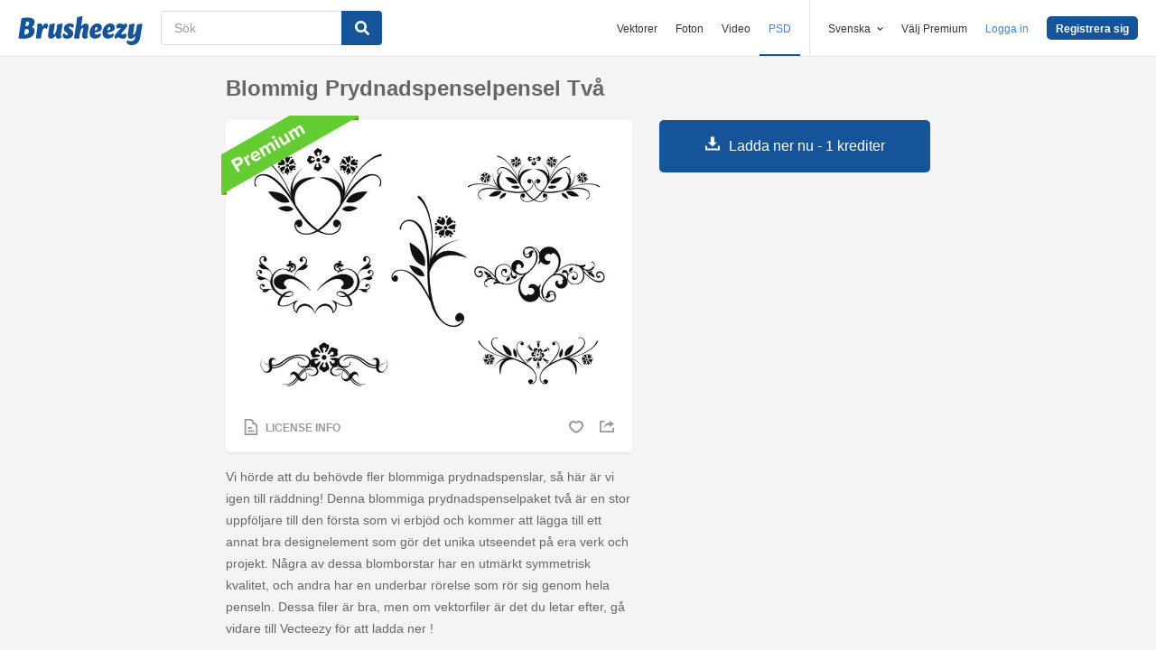

--- FILE ---
content_type: text/html; charset=utf-8
request_url: https://sv.brusheezy.com/borstar/12468-blommig-prydnadspenselpensel-tva
body_size: 35306
content:
<!DOCTYPE html>
<!--[if lt IE 7]>      <html lang="sv" xmlns:fb="http://developers.facebook.com/schema/" xmlns:og="http://opengraphprotocol.org/schema/" class="no-js lt-ie9 lt-ie8 lt-ie7"> <![endif]-->
<!--[if IE 7]>         <html lang="sv" xmlns:fb="http://developers.facebook.com/schema/" xmlns:og="http://opengraphprotocol.org/schema/" class="no-js lt-ie9 lt-ie8"> <![endif]-->
<!--[if IE 8]>         <html lang="sv" xmlns:fb="http://developers.facebook.com/schema/" xmlns:og="http://opengraphprotocol.org/schema/" class="no-js lt-ie9"> <![endif]-->
<!--[if IE 9]>         <html lang="sv" xmlns:fb="http://developers.facebook.com/schema/" xmlns:og="http://opengraphprotocol.org/schema/" class="no-js ie9"> <![endif]-->
<!--[if gt IE 9]><!--> <html lang="sv" xmlns:fb="http://developers.facebook.com/schema/" xmlns:og="http://opengraphprotocol.org/schema/" class="no-js"> <!--<![endif]-->
  <head>
	  <script type="text/javascript">window.country_code = "US";window.remote_ip_address = '3.138.183.241'</script>
        <link rel="alternate" href="https://www.brusheezy.com/brushes/12468-floral-ornament-brush-pack-two" hreflang="en" />
    <link rel="alternate" href="https://es.brusheezy.com/cepillos/12468-paquete-de-cepillo-floral-del-ornamento-dos" hreflang="es" />
    <link rel="alternate" href="https://pt.brusheezy.com/pinceis/12468-pacote-de-escova-de-ornamento-floral-dois" hreflang="pt-BR" />
    <link rel="alternate" href="https://de.brusheezy.com/bursten/12468-blumenverzierung-burste-satz-zwei" hreflang="de" />
    <link rel="alternate" href="https://fr.brusheezy.com/pinceaux/12468-paquet-de-brosse-a-motifs-floraux-deux" hreflang="fr" />
    <link rel="alternate" href="https://nl.brusheezy.com/borstels/12468-bloemen-ornament-borstel-pak-twee" hreflang="nl" />
    <link rel="alternate" href="https://sv.brusheezy.com/borstar/12468-blommig-prydnadspenselpensel-tva" hreflang="sv" />
    <link rel="alternate" href="https://www.brusheezy.com/brushes/12468-floral-ornament-brush-pack-two" hreflang="x-default" />

    
    <link rel="dns-prefetch" href="//static.brusheezy.com">
    <meta charset="utf-8">
    <meta http-equiv="X-UA-Compatible" content="IE=edge,chrome=1">
<script>window.NREUM||(NREUM={});NREUM.info={"beacon":"bam.nr-data.net","errorBeacon":"bam.nr-data.net","licenseKey":"NRJS-e38a0a5d9f3d7a161d2","applicationID":"682498450","transactionName":"J1kMFkBaWF9cREoQVxdZFxBRUEccSl4KFQ==","queueTime":0,"applicationTime":157,"agent":""}</script>
<script>(window.NREUM||(NREUM={})).init={ajax:{deny_list:["bam.nr-data.net"]},feature_flags:["soft_nav"]};(window.NREUM||(NREUM={})).loader_config={licenseKey:"NRJS-e38a0a5d9f3d7a161d2",applicationID:"682498450",browserID:"682498528"};;/*! For license information please see nr-loader-rum-1.306.0.min.js.LICENSE.txt */
(()=>{var e,t,r={122:(e,t,r)=>{"use strict";r.d(t,{a:()=>i});var n=r(944);function i(e,t){try{if(!e||"object"!=typeof e)return(0,n.R)(3);if(!t||"object"!=typeof t)return(0,n.R)(4);const r=Object.create(Object.getPrototypeOf(t),Object.getOwnPropertyDescriptors(t)),a=0===Object.keys(r).length?e:r;for(let o in a)if(void 0!==e[o])try{if(null===e[o]){r[o]=null;continue}Array.isArray(e[o])&&Array.isArray(t[o])?r[o]=Array.from(new Set([...e[o],...t[o]])):"object"==typeof e[o]&&"object"==typeof t[o]?r[o]=i(e[o],t[o]):r[o]=e[o]}catch(e){r[o]||(0,n.R)(1,e)}return r}catch(e){(0,n.R)(2,e)}}},154:(e,t,r)=>{"use strict";r.d(t,{OF:()=>c,RI:()=>i,WN:()=>u,bv:()=>a,eN:()=>l,gm:()=>o,mw:()=>s,sb:()=>d});var n=r(863);const i="undefined"!=typeof window&&!!window.document,a="undefined"!=typeof WorkerGlobalScope&&("undefined"!=typeof self&&self instanceof WorkerGlobalScope&&self.navigator instanceof WorkerNavigator||"undefined"!=typeof globalThis&&globalThis instanceof WorkerGlobalScope&&globalThis.navigator instanceof WorkerNavigator),o=i?window:"undefined"!=typeof WorkerGlobalScope&&("undefined"!=typeof self&&self instanceof WorkerGlobalScope&&self||"undefined"!=typeof globalThis&&globalThis instanceof WorkerGlobalScope&&globalThis),s=Boolean("hidden"===o?.document?.visibilityState),c=/iPad|iPhone|iPod/.test(o.navigator?.userAgent),d=c&&"undefined"==typeof SharedWorker,u=((()=>{const e=o.navigator?.userAgent?.match(/Firefox[/\s](\d+\.\d+)/);Array.isArray(e)&&e.length>=2&&e[1]})(),Date.now()-(0,n.t)()),l=()=>"undefined"!=typeof PerformanceNavigationTiming&&o?.performance?.getEntriesByType("navigation")?.[0]?.responseStart},163:(e,t,r)=>{"use strict";r.d(t,{j:()=>E});var n=r(384),i=r(741);var a=r(555);r(860).K7.genericEvents;const o="experimental.resources",s="register",c=e=>{if(!e||"string"!=typeof e)return!1;try{document.createDocumentFragment().querySelector(e)}catch{return!1}return!0};var d=r(614),u=r(944),l=r(122);const f="[data-nr-mask]",g=e=>(0,l.a)(e,(()=>{const e={feature_flags:[],experimental:{allow_registered_children:!1,resources:!1},mask_selector:"*",block_selector:"[data-nr-block]",mask_input_options:{color:!1,date:!1,"datetime-local":!1,email:!1,month:!1,number:!1,range:!1,search:!1,tel:!1,text:!1,time:!1,url:!1,week:!1,textarea:!1,select:!1,password:!0}};return{ajax:{deny_list:void 0,block_internal:!0,enabled:!0,autoStart:!0},api:{get allow_registered_children(){return e.feature_flags.includes(s)||e.experimental.allow_registered_children},set allow_registered_children(t){e.experimental.allow_registered_children=t},duplicate_registered_data:!1},browser_consent_mode:{enabled:!1},distributed_tracing:{enabled:void 0,exclude_newrelic_header:void 0,cors_use_newrelic_header:void 0,cors_use_tracecontext_headers:void 0,allowed_origins:void 0},get feature_flags(){return e.feature_flags},set feature_flags(t){e.feature_flags=t},generic_events:{enabled:!0,autoStart:!0},harvest:{interval:30},jserrors:{enabled:!0,autoStart:!0},logging:{enabled:!0,autoStart:!0},metrics:{enabled:!0,autoStart:!0},obfuscate:void 0,page_action:{enabled:!0},page_view_event:{enabled:!0,autoStart:!0},page_view_timing:{enabled:!0,autoStart:!0},performance:{capture_marks:!1,capture_measures:!1,capture_detail:!0,resources:{get enabled(){return e.feature_flags.includes(o)||e.experimental.resources},set enabled(t){e.experimental.resources=t},asset_types:[],first_party_domains:[],ignore_newrelic:!0}},privacy:{cookies_enabled:!0},proxy:{assets:void 0,beacon:void 0},session:{expiresMs:d.wk,inactiveMs:d.BB},session_replay:{autoStart:!0,enabled:!1,preload:!1,sampling_rate:10,error_sampling_rate:100,collect_fonts:!1,inline_images:!1,fix_stylesheets:!0,mask_all_inputs:!0,get mask_text_selector(){return e.mask_selector},set mask_text_selector(t){c(t)?e.mask_selector="".concat(t,",").concat(f):""===t||null===t?e.mask_selector=f:(0,u.R)(5,t)},get block_class(){return"nr-block"},get ignore_class(){return"nr-ignore"},get mask_text_class(){return"nr-mask"},get block_selector(){return e.block_selector},set block_selector(t){c(t)?e.block_selector+=",".concat(t):""!==t&&(0,u.R)(6,t)},get mask_input_options(){return e.mask_input_options},set mask_input_options(t){t&&"object"==typeof t?e.mask_input_options={...t,password:!0}:(0,u.R)(7,t)}},session_trace:{enabled:!0,autoStart:!0},soft_navigations:{enabled:!0,autoStart:!0},spa:{enabled:!0,autoStart:!0},ssl:void 0,user_actions:{enabled:!0,elementAttributes:["id","className","tagName","type"]}}})());var p=r(154),m=r(324);let h=0;const v={buildEnv:m.F3,distMethod:m.Xs,version:m.xv,originTime:p.WN},b={consented:!1},y={appMetadata:{},get consented(){return this.session?.state?.consent||b.consented},set consented(e){b.consented=e},customTransaction:void 0,denyList:void 0,disabled:!1,harvester:void 0,isolatedBacklog:!1,isRecording:!1,loaderType:void 0,maxBytes:3e4,obfuscator:void 0,onerror:void 0,ptid:void 0,releaseIds:{},session:void 0,timeKeeper:void 0,registeredEntities:[],jsAttributesMetadata:{bytes:0},get harvestCount(){return++h}},_=e=>{const t=(0,l.a)(e,y),r=Object.keys(v).reduce((e,t)=>(e[t]={value:v[t],writable:!1,configurable:!0,enumerable:!0},e),{});return Object.defineProperties(t,r)};var w=r(701);const x=e=>{const t=e.startsWith("http");e+="/",r.p=t?e:"https://"+e};var S=r(836),k=r(241);const R={accountID:void 0,trustKey:void 0,agentID:void 0,licenseKey:void 0,applicationID:void 0,xpid:void 0},A=e=>(0,l.a)(e,R),T=new Set;function E(e,t={},r,o){let{init:s,info:c,loader_config:d,runtime:u={},exposed:l=!0}=t;if(!c){const e=(0,n.pV)();s=e.init,c=e.info,d=e.loader_config}e.init=g(s||{}),e.loader_config=A(d||{}),c.jsAttributes??={},p.bv&&(c.jsAttributes.isWorker=!0),e.info=(0,a.D)(c);const f=e.init,m=[c.beacon,c.errorBeacon];T.has(e.agentIdentifier)||(f.proxy.assets&&(x(f.proxy.assets),m.push(f.proxy.assets)),f.proxy.beacon&&m.push(f.proxy.beacon),e.beacons=[...m],function(e){const t=(0,n.pV)();Object.getOwnPropertyNames(i.W.prototype).forEach(r=>{const n=i.W.prototype[r];if("function"!=typeof n||"constructor"===n)return;let a=t[r];e[r]&&!1!==e.exposed&&"micro-agent"!==e.runtime?.loaderType&&(t[r]=(...t)=>{const n=e[r](...t);return a?a(...t):n})})}(e),(0,n.US)("activatedFeatures",w.B),e.runSoftNavOverSpa&&=!0===f.soft_navigations.enabled&&f.feature_flags.includes("soft_nav")),u.denyList=[...f.ajax.deny_list||[],...f.ajax.block_internal?m:[]],u.ptid=e.agentIdentifier,u.loaderType=r,e.runtime=_(u),T.has(e.agentIdentifier)||(e.ee=S.ee.get(e.agentIdentifier),e.exposed=l,(0,k.W)({agentIdentifier:e.agentIdentifier,drained:!!w.B?.[e.agentIdentifier],type:"lifecycle",name:"initialize",feature:void 0,data:e.config})),T.add(e.agentIdentifier)}},234:(e,t,r)=>{"use strict";r.d(t,{W:()=>a});var n=r(836),i=r(687);class a{constructor(e,t){this.agentIdentifier=e,this.ee=n.ee.get(e),this.featureName=t,this.blocked=!1}deregisterDrain(){(0,i.x3)(this.agentIdentifier,this.featureName)}}},241:(e,t,r)=>{"use strict";r.d(t,{W:()=>a});var n=r(154);const i="newrelic";function a(e={}){try{n.gm.dispatchEvent(new CustomEvent(i,{detail:e}))}catch(e){}}},261:(e,t,r)=>{"use strict";r.d(t,{$9:()=>d,BL:()=>s,CH:()=>g,Dl:()=>_,Fw:()=>y,PA:()=>h,Pl:()=>n,Pv:()=>k,Tb:()=>l,U2:()=>a,V1:()=>S,Wb:()=>x,bt:()=>b,cD:()=>v,d3:()=>w,dT:()=>c,eY:()=>p,fF:()=>f,hG:()=>i,k6:()=>o,nb:()=>m,o5:()=>u});const n="api-",i="addPageAction",a="addToTrace",o="addRelease",s="finished",c="interaction",d="log",u="noticeError",l="pauseReplay",f="recordCustomEvent",g="recordReplay",p="register",m="setApplicationVersion",h="setCurrentRouteName",v="setCustomAttribute",b="setErrorHandler",y="setPageViewName",_="setUserId",w="start",x="wrapLogger",S="measure",k="consent"},289:(e,t,r)=>{"use strict";r.d(t,{GG:()=>o,Qr:()=>c,sB:()=>s});var n=r(878),i=r(389);function a(){return"undefined"==typeof document||"complete"===document.readyState}function o(e,t){if(a())return e();const r=(0,i.J)(e),o=setInterval(()=>{a()&&(clearInterval(o),r())},500);(0,n.sp)("load",r,t)}function s(e){if(a())return e();(0,n.DD)("DOMContentLoaded",e)}function c(e){if(a())return e();(0,n.sp)("popstate",e)}},324:(e,t,r)=>{"use strict";r.d(t,{F3:()=>i,Xs:()=>a,xv:()=>n});const n="1.306.0",i="PROD",a="CDN"},374:(e,t,r)=>{r.nc=(()=>{try{return document?.currentScript?.nonce}catch(e){}return""})()},384:(e,t,r)=>{"use strict";r.d(t,{NT:()=>o,US:()=>u,Zm:()=>s,bQ:()=>d,dV:()=>c,pV:()=>l});var n=r(154),i=r(863),a=r(910);const o={beacon:"bam.nr-data.net",errorBeacon:"bam.nr-data.net"};function s(){return n.gm.NREUM||(n.gm.NREUM={}),void 0===n.gm.newrelic&&(n.gm.newrelic=n.gm.NREUM),n.gm.NREUM}function c(){let e=s();return e.o||(e.o={ST:n.gm.setTimeout,SI:n.gm.setImmediate||n.gm.setInterval,CT:n.gm.clearTimeout,XHR:n.gm.XMLHttpRequest,REQ:n.gm.Request,EV:n.gm.Event,PR:n.gm.Promise,MO:n.gm.MutationObserver,FETCH:n.gm.fetch,WS:n.gm.WebSocket},(0,a.i)(...Object.values(e.o))),e}function d(e,t){let r=s();r.initializedAgents??={},t.initializedAt={ms:(0,i.t)(),date:new Date},r.initializedAgents[e]=t}function u(e,t){s()[e]=t}function l(){return function(){let e=s();const t=e.info||{};e.info={beacon:o.beacon,errorBeacon:o.errorBeacon,...t}}(),function(){let e=s();const t=e.init||{};e.init={...t}}(),c(),function(){let e=s();const t=e.loader_config||{};e.loader_config={...t}}(),s()}},389:(e,t,r)=>{"use strict";function n(e,t=500,r={}){const n=r?.leading||!1;let i;return(...r)=>{n&&void 0===i&&(e.apply(this,r),i=setTimeout(()=>{i=clearTimeout(i)},t)),n||(clearTimeout(i),i=setTimeout(()=>{e.apply(this,r)},t))}}function i(e){let t=!1;return(...r)=>{t||(t=!0,e.apply(this,r))}}r.d(t,{J:()=>i,s:()=>n})},555:(e,t,r)=>{"use strict";r.d(t,{D:()=>s,f:()=>o});var n=r(384),i=r(122);const a={beacon:n.NT.beacon,errorBeacon:n.NT.errorBeacon,licenseKey:void 0,applicationID:void 0,sa:void 0,queueTime:void 0,applicationTime:void 0,ttGuid:void 0,user:void 0,account:void 0,product:void 0,extra:void 0,jsAttributes:{},userAttributes:void 0,atts:void 0,transactionName:void 0,tNamePlain:void 0};function o(e){try{return!!e.licenseKey&&!!e.errorBeacon&&!!e.applicationID}catch(e){return!1}}const s=e=>(0,i.a)(e,a)},566:(e,t,r)=>{"use strict";r.d(t,{LA:()=>s,bz:()=>o});var n=r(154);const i="xxxxxxxx-xxxx-4xxx-yxxx-xxxxxxxxxxxx";function a(e,t){return e?15&e[t]:16*Math.random()|0}function o(){const e=n.gm?.crypto||n.gm?.msCrypto;let t,r=0;return e&&e.getRandomValues&&(t=e.getRandomValues(new Uint8Array(30))),i.split("").map(e=>"x"===e?a(t,r++).toString(16):"y"===e?(3&a()|8).toString(16):e).join("")}function s(e){const t=n.gm?.crypto||n.gm?.msCrypto;let r,i=0;t&&t.getRandomValues&&(r=t.getRandomValues(new Uint8Array(e)));const o=[];for(var s=0;s<e;s++)o.push(a(r,i++).toString(16));return o.join("")}},606:(e,t,r)=>{"use strict";r.d(t,{i:()=>a});var n=r(908);a.on=o;var i=a.handlers={};function a(e,t,r,a){o(a||n.d,i,e,t,r)}function o(e,t,r,i,a){a||(a="feature"),e||(e=n.d);var o=t[a]=t[a]||{};(o[r]=o[r]||[]).push([e,i])}},607:(e,t,r)=>{"use strict";r.d(t,{W:()=>n});const n=(0,r(566).bz)()},614:(e,t,r)=>{"use strict";r.d(t,{BB:()=>o,H3:()=>n,g:()=>d,iL:()=>c,tS:()=>s,uh:()=>i,wk:()=>a});const n="NRBA",i="SESSION",a=144e5,o=18e5,s={STARTED:"session-started",PAUSE:"session-pause",RESET:"session-reset",RESUME:"session-resume",UPDATE:"session-update"},c={SAME_TAB:"same-tab",CROSS_TAB:"cross-tab"},d={OFF:0,FULL:1,ERROR:2}},630:(e,t,r)=>{"use strict";r.d(t,{T:()=>n});const n=r(860).K7.pageViewEvent},646:(e,t,r)=>{"use strict";r.d(t,{y:()=>n});class n{constructor(e){this.contextId=e}}},687:(e,t,r)=>{"use strict";r.d(t,{Ak:()=>d,Ze:()=>f,x3:()=>u});var n=r(241),i=r(836),a=r(606),o=r(860),s=r(646);const c={};function d(e,t){const r={staged:!1,priority:o.P3[t]||0};l(e),c[e].get(t)||c[e].set(t,r)}function u(e,t){e&&c[e]&&(c[e].get(t)&&c[e].delete(t),p(e,t,!1),c[e].size&&g(e))}function l(e){if(!e)throw new Error("agentIdentifier required");c[e]||(c[e]=new Map)}function f(e="",t="feature",r=!1){if(l(e),!e||!c[e].get(t)||r)return p(e,t);c[e].get(t).staged=!0,g(e)}function g(e){const t=Array.from(c[e]);t.every(([e,t])=>t.staged)&&(t.sort((e,t)=>e[1].priority-t[1].priority),t.forEach(([t])=>{c[e].delete(t),p(e,t)}))}function p(e,t,r=!0){const o=e?i.ee.get(e):i.ee,c=a.i.handlers;if(!o.aborted&&o.backlog&&c){if((0,n.W)({agentIdentifier:e,type:"lifecycle",name:"drain",feature:t}),r){const e=o.backlog[t],r=c[t];if(r){for(let t=0;e&&t<e.length;++t)m(e[t],r);Object.entries(r).forEach(([e,t])=>{Object.values(t||{}).forEach(t=>{t[0]?.on&&t[0]?.context()instanceof s.y&&t[0].on(e,t[1])})})}}o.isolatedBacklog||delete c[t],o.backlog[t]=null,o.emit("drain-"+t,[])}}function m(e,t){var r=e[1];Object.values(t[r]||{}).forEach(t=>{var r=e[0];if(t[0]===r){var n=t[1],i=e[3],a=e[2];n.apply(i,a)}})}},699:(e,t,r)=>{"use strict";r.d(t,{It:()=>a,KC:()=>s,No:()=>i,qh:()=>o});var n=r(860);const i=16e3,a=1e6,o="SESSION_ERROR",s={[n.K7.logging]:!0,[n.K7.genericEvents]:!1,[n.K7.jserrors]:!1,[n.K7.ajax]:!1}},701:(e,t,r)=>{"use strict";r.d(t,{B:()=>a,t:()=>o});var n=r(241);const i=new Set,a={};function o(e,t){const r=t.agentIdentifier;a[r]??={},e&&"object"==typeof e&&(i.has(r)||(t.ee.emit("rumresp",[e]),a[r]=e,i.add(r),(0,n.W)({agentIdentifier:r,loaded:!0,drained:!0,type:"lifecycle",name:"load",feature:void 0,data:e})))}},741:(e,t,r)=>{"use strict";r.d(t,{W:()=>a});var n=r(944),i=r(261);class a{#e(e,...t){if(this[e]!==a.prototype[e])return this[e](...t);(0,n.R)(35,e)}addPageAction(e,t){return this.#e(i.hG,e,t)}register(e){return this.#e(i.eY,e)}recordCustomEvent(e,t){return this.#e(i.fF,e,t)}setPageViewName(e,t){return this.#e(i.Fw,e,t)}setCustomAttribute(e,t,r){return this.#e(i.cD,e,t,r)}noticeError(e,t){return this.#e(i.o5,e,t)}setUserId(e){return this.#e(i.Dl,e)}setApplicationVersion(e){return this.#e(i.nb,e)}setErrorHandler(e){return this.#e(i.bt,e)}addRelease(e,t){return this.#e(i.k6,e,t)}log(e,t){return this.#e(i.$9,e,t)}start(){return this.#e(i.d3)}finished(e){return this.#e(i.BL,e)}recordReplay(){return this.#e(i.CH)}pauseReplay(){return this.#e(i.Tb)}addToTrace(e){return this.#e(i.U2,e)}setCurrentRouteName(e){return this.#e(i.PA,e)}interaction(e){return this.#e(i.dT,e)}wrapLogger(e,t,r){return this.#e(i.Wb,e,t,r)}measure(e,t){return this.#e(i.V1,e,t)}consent(e){return this.#e(i.Pv,e)}}},782:(e,t,r)=>{"use strict";r.d(t,{T:()=>n});const n=r(860).K7.pageViewTiming},836:(e,t,r)=>{"use strict";r.d(t,{P:()=>s,ee:()=>c});var n=r(384),i=r(990),a=r(646),o=r(607);const s="nr@context:".concat(o.W),c=function e(t,r){var n={},o={},u={},l=!1;try{l=16===r.length&&d.initializedAgents?.[r]?.runtime.isolatedBacklog}catch(e){}var f={on:p,addEventListener:p,removeEventListener:function(e,t){var r=n[e];if(!r)return;for(var i=0;i<r.length;i++)r[i]===t&&r.splice(i,1)},emit:function(e,r,n,i,a){!1!==a&&(a=!0);if(c.aborted&&!i)return;t&&a&&t.emit(e,r,n);var s=g(n);m(e).forEach(e=>{e.apply(s,r)});var d=v()[o[e]];d&&d.push([f,e,r,s]);return s},get:h,listeners:m,context:g,buffer:function(e,t){const r=v();if(t=t||"feature",f.aborted)return;Object.entries(e||{}).forEach(([e,n])=>{o[n]=t,t in r||(r[t]=[])})},abort:function(){f._aborted=!0,Object.keys(f.backlog).forEach(e=>{delete f.backlog[e]})},isBuffering:function(e){return!!v()[o[e]]},debugId:r,backlog:l?{}:t&&"object"==typeof t.backlog?t.backlog:{},isolatedBacklog:l};return Object.defineProperty(f,"aborted",{get:()=>{let e=f._aborted||!1;return e||(t&&(e=t.aborted),e)}}),f;function g(e){return e&&e instanceof a.y?e:e?(0,i.I)(e,s,()=>new a.y(s)):new a.y(s)}function p(e,t){n[e]=m(e).concat(t)}function m(e){return n[e]||[]}function h(t){return u[t]=u[t]||e(f,t)}function v(){return f.backlog}}(void 0,"globalEE"),d=(0,n.Zm)();d.ee||(d.ee=c)},843:(e,t,r)=>{"use strict";r.d(t,{G:()=>a,u:()=>i});var n=r(878);function i(e,t=!1,r,i){(0,n.DD)("visibilitychange",function(){if(t)return void("hidden"===document.visibilityState&&e());e(document.visibilityState)},r,i)}function a(e,t,r){(0,n.sp)("pagehide",e,t,r)}},860:(e,t,r)=>{"use strict";r.d(t,{$J:()=>u,K7:()=>c,P3:()=>d,XX:()=>i,Yy:()=>s,df:()=>a,qY:()=>n,v4:()=>o});const n="events",i="jserrors",a="browser/blobs",o="rum",s="browser/logs",c={ajax:"ajax",genericEvents:"generic_events",jserrors:i,logging:"logging",metrics:"metrics",pageAction:"page_action",pageViewEvent:"page_view_event",pageViewTiming:"page_view_timing",sessionReplay:"session_replay",sessionTrace:"session_trace",softNav:"soft_navigations",spa:"spa"},d={[c.pageViewEvent]:1,[c.pageViewTiming]:2,[c.metrics]:3,[c.jserrors]:4,[c.spa]:5,[c.ajax]:6,[c.sessionTrace]:7,[c.softNav]:8,[c.sessionReplay]:9,[c.logging]:10,[c.genericEvents]:11},u={[c.pageViewEvent]:o,[c.pageViewTiming]:n,[c.ajax]:n,[c.spa]:n,[c.softNav]:n,[c.metrics]:i,[c.jserrors]:i,[c.sessionTrace]:a,[c.sessionReplay]:a,[c.logging]:s,[c.genericEvents]:"ins"}},863:(e,t,r)=>{"use strict";function n(){return Math.floor(performance.now())}r.d(t,{t:()=>n})},878:(e,t,r)=>{"use strict";function n(e,t){return{capture:e,passive:!1,signal:t}}function i(e,t,r=!1,i){window.addEventListener(e,t,n(r,i))}function a(e,t,r=!1,i){document.addEventListener(e,t,n(r,i))}r.d(t,{DD:()=>a,jT:()=>n,sp:()=>i})},908:(e,t,r)=>{"use strict";r.d(t,{d:()=>n,p:()=>i});var n=r(836).ee.get("handle");function i(e,t,r,i,a){a?(a.buffer([e],i),a.emit(e,t,r)):(n.buffer([e],i),n.emit(e,t,r))}},910:(e,t,r)=>{"use strict";r.d(t,{i:()=>a});var n=r(944);const i=new Map;function a(...e){return e.every(e=>{if(i.has(e))return i.get(e);const t="function"==typeof e?e.toString():"",r=t.includes("[native code]"),a=t.includes("nrWrapper");return r||a||(0,n.R)(64,e?.name||t),i.set(e,r),r})}},944:(e,t,r)=>{"use strict";r.d(t,{R:()=>i});var n=r(241);function i(e,t){"function"==typeof console.debug&&(console.debug("New Relic Warning: https://github.com/newrelic/newrelic-browser-agent/blob/main/docs/warning-codes.md#".concat(e),t),(0,n.W)({agentIdentifier:null,drained:null,type:"data",name:"warn",feature:"warn",data:{code:e,secondary:t}}))}},969:(e,t,r)=>{"use strict";r.d(t,{TZ:()=>n,XG:()=>s,rs:()=>i,xV:()=>o,z_:()=>a});const n=r(860).K7.metrics,i="sm",a="cm",o="storeSupportabilityMetrics",s="storeEventMetrics"},990:(e,t,r)=>{"use strict";r.d(t,{I:()=>i});var n=Object.prototype.hasOwnProperty;function i(e,t,r){if(n.call(e,t))return e[t];var i=r();if(Object.defineProperty&&Object.keys)try{return Object.defineProperty(e,t,{value:i,writable:!0,enumerable:!1}),i}catch(e){}return e[t]=i,i}}},n={};function i(e){var t=n[e];if(void 0!==t)return t.exports;var a=n[e]={exports:{}};return r[e](a,a.exports,i),a.exports}i.m=r,i.d=(e,t)=>{for(var r in t)i.o(t,r)&&!i.o(e,r)&&Object.defineProperty(e,r,{enumerable:!0,get:t[r]})},i.f={},i.e=e=>Promise.all(Object.keys(i.f).reduce((t,r)=>(i.f[r](e,t),t),[])),i.u=e=>"nr-rum-1.306.0.min.js",i.o=(e,t)=>Object.prototype.hasOwnProperty.call(e,t),e={},t="NRBA-1.306.0.PROD:",i.l=(r,n,a,o)=>{if(e[r])e[r].push(n);else{var s,c;if(void 0!==a)for(var d=document.getElementsByTagName("script"),u=0;u<d.length;u++){var l=d[u];if(l.getAttribute("src")==r||l.getAttribute("data-webpack")==t+a){s=l;break}}if(!s){c=!0;var f={296:"sha512-XHJAyYwsxAD4jnOFenBf2aq49/pv28jKOJKs7YGQhagYYI2Zk8nHflZPdd7WiilkmEkgIZQEFX4f1AJMoyzKwA=="};(s=document.createElement("script")).charset="utf-8",i.nc&&s.setAttribute("nonce",i.nc),s.setAttribute("data-webpack",t+a),s.src=r,0!==s.src.indexOf(window.location.origin+"/")&&(s.crossOrigin="anonymous"),f[o]&&(s.integrity=f[o])}e[r]=[n];var g=(t,n)=>{s.onerror=s.onload=null,clearTimeout(p);var i=e[r];if(delete e[r],s.parentNode&&s.parentNode.removeChild(s),i&&i.forEach(e=>e(n)),t)return t(n)},p=setTimeout(g.bind(null,void 0,{type:"timeout",target:s}),12e4);s.onerror=g.bind(null,s.onerror),s.onload=g.bind(null,s.onload),c&&document.head.appendChild(s)}},i.r=e=>{"undefined"!=typeof Symbol&&Symbol.toStringTag&&Object.defineProperty(e,Symbol.toStringTag,{value:"Module"}),Object.defineProperty(e,"__esModule",{value:!0})},i.p="https://js-agent.newrelic.com/",(()=>{var e={374:0,840:0};i.f.j=(t,r)=>{var n=i.o(e,t)?e[t]:void 0;if(0!==n)if(n)r.push(n[2]);else{var a=new Promise((r,i)=>n=e[t]=[r,i]);r.push(n[2]=a);var o=i.p+i.u(t),s=new Error;i.l(o,r=>{if(i.o(e,t)&&(0!==(n=e[t])&&(e[t]=void 0),n)){var a=r&&("load"===r.type?"missing":r.type),o=r&&r.target&&r.target.src;s.message="Loading chunk "+t+" failed: ("+a+": "+o+")",s.name="ChunkLoadError",s.type=a,s.request=o,n[1](s)}},"chunk-"+t,t)}};var t=(t,r)=>{var n,a,[o,s,c]=r,d=0;if(o.some(t=>0!==e[t])){for(n in s)i.o(s,n)&&(i.m[n]=s[n]);if(c)c(i)}for(t&&t(r);d<o.length;d++)a=o[d],i.o(e,a)&&e[a]&&e[a][0](),e[a]=0},r=self["webpackChunk:NRBA-1.306.0.PROD"]=self["webpackChunk:NRBA-1.306.0.PROD"]||[];r.forEach(t.bind(null,0)),r.push=t.bind(null,r.push.bind(r))})(),(()=>{"use strict";i(374);var e=i(566),t=i(741);class r extends t.W{agentIdentifier=(0,e.LA)(16)}var n=i(860);const a=Object.values(n.K7);var o=i(163);var s=i(908),c=i(863),d=i(261),u=i(241),l=i(944),f=i(701),g=i(969);function p(e,t,i,a){const o=a||i;!o||o[e]&&o[e]!==r.prototype[e]||(o[e]=function(){(0,s.p)(g.xV,["API/"+e+"/called"],void 0,n.K7.metrics,i.ee),(0,u.W)({agentIdentifier:i.agentIdentifier,drained:!!f.B?.[i.agentIdentifier],type:"data",name:"api",feature:d.Pl+e,data:{}});try{return t.apply(this,arguments)}catch(e){(0,l.R)(23,e)}})}function m(e,t,r,n,i){const a=e.info;null===r?delete a.jsAttributes[t]:a.jsAttributes[t]=r,(i||null===r)&&(0,s.p)(d.Pl+n,[(0,c.t)(),t,r],void 0,"session",e.ee)}var h=i(687),v=i(234),b=i(289),y=i(154),_=i(384);const w=e=>y.RI&&!0===e?.privacy.cookies_enabled;function x(e){return!!(0,_.dV)().o.MO&&w(e)&&!0===e?.session_trace.enabled}var S=i(389),k=i(699);class R extends v.W{constructor(e,t){super(e.agentIdentifier,t),this.agentRef=e,this.abortHandler=void 0,this.featAggregate=void 0,this.loadedSuccessfully=void 0,this.onAggregateImported=new Promise(e=>{this.loadedSuccessfully=e}),this.deferred=Promise.resolve(),!1===e.init[this.featureName].autoStart?this.deferred=new Promise((t,r)=>{this.ee.on("manual-start-all",(0,S.J)(()=>{(0,h.Ak)(e.agentIdentifier,this.featureName),t()}))}):(0,h.Ak)(e.agentIdentifier,t)}importAggregator(e,t,r={}){if(this.featAggregate)return;const n=async()=>{let n;await this.deferred;try{if(w(e.init)){const{setupAgentSession:t}=await i.e(296).then(i.bind(i,305));n=t(e)}}catch(e){(0,l.R)(20,e),this.ee.emit("internal-error",[e]),(0,s.p)(k.qh,[e],void 0,this.featureName,this.ee)}try{if(!this.#t(this.featureName,n,e.init))return(0,h.Ze)(this.agentIdentifier,this.featureName),void this.loadedSuccessfully(!1);const{Aggregate:i}=await t();this.featAggregate=new i(e,r),e.runtime.harvester.initializedAggregates.push(this.featAggregate),this.loadedSuccessfully(!0)}catch(e){(0,l.R)(34,e),this.abortHandler?.(),(0,h.Ze)(this.agentIdentifier,this.featureName,!0),this.loadedSuccessfully(!1),this.ee&&this.ee.abort()}};y.RI?(0,b.GG)(()=>n(),!0):n()}#t(e,t,r){if(this.blocked)return!1;switch(e){case n.K7.sessionReplay:return x(r)&&!!t;case n.K7.sessionTrace:return!!t;default:return!0}}}var A=i(630),T=i(614);class E extends R{static featureName=A.T;constructor(e){var t;super(e,A.T),this.setupInspectionEvents(e.agentIdentifier),t=e,p(d.Fw,function(e,r){"string"==typeof e&&("/"!==e.charAt(0)&&(e="/"+e),t.runtime.customTransaction=(r||"http://custom.transaction")+e,(0,s.p)(d.Pl+d.Fw,[(0,c.t)()],void 0,void 0,t.ee))},t),this.importAggregator(e,()=>i.e(296).then(i.bind(i,943)))}setupInspectionEvents(e){const t=(t,r)=>{t&&(0,u.W)({agentIdentifier:e,timeStamp:t.timeStamp,loaded:"complete"===t.target.readyState,type:"window",name:r,data:t.target.location+""})};(0,b.sB)(e=>{t(e,"DOMContentLoaded")}),(0,b.GG)(e=>{t(e,"load")}),(0,b.Qr)(e=>{t(e,"navigate")}),this.ee.on(T.tS.UPDATE,(t,r)=>{(0,u.W)({agentIdentifier:e,type:"lifecycle",name:"session",data:r})})}}var N=i(843),I=i(782);class j extends R{static featureName=I.T;constructor(e){super(e,I.T),y.RI&&((0,N.u)(()=>(0,s.p)("docHidden",[(0,c.t)()],void 0,I.T,this.ee),!0),(0,N.G)(()=>(0,s.p)("winPagehide",[(0,c.t)()],void 0,I.T,this.ee)),this.importAggregator(e,()=>i.e(296).then(i.bind(i,117))))}}class P extends R{static featureName=g.TZ;constructor(e){super(e,g.TZ),y.RI&&document.addEventListener("securitypolicyviolation",e=>{(0,s.p)(g.xV,["Generic/CSPViolation/Detected"],void 0,this.featureName,this.ee)}),this.importAggregator(e,()=>i.e(296).then(i.bind(i,623)))}}new class extends r{constructor(e){var t;(super(),y.gm)?(this.features={},(0,_.bQ)(this.agentIdentifier,this),this.desiredFeatures=new Set(e.features||[]),this.desiredFeatures.add(E),this.runSoftNavOverSpa=[...this.desiredFeatures].some(e=>e.featureName===n.K7.softNav),(0,o.j)(this,e,e.loaderType||"agent"),t=this,p(d.cD,function(e,r,n=!1){if("string"==typeof e){if(["string","number","boolean"].includes(typeof r)||null===r)return m(t,e,r,d.cD,n);(0,l.R)(40,typeof r)}else(0,l.R)(39,typeof e)},t),function(e){p(d.Dl,function(t){if("string"==typeof t||null===t)return m(e,"enduser.id",t,d.Dl,!0);(0,l.R)(41,typeof t)},e)}(this),function(e){p(d.nb,function(t){if("string"==typeof t||null===t)return m(e,"application.version",t,d.nb,!1);(0,l.R)(42,typeof t)},e)}(this),function(e){p(d.d3,function(){e.ee.emit("manual-start-all")},e)}(this),function(e){p(d.Pv,function(t=!0){if("boolean"==typeof t){if((0,s.p)(d.Pl+d.Pv,[t],void 0,"session",e.ee),e.runtime.consented=t,t){const t=e.features.page_view_event;t.onAggregateImported.then(e=>{const r=t.featAggregate;e&&!r.sentRum&&r.sendRum()})}}else(0,l.R)(65,typeof t)},e)}(this),this.run()):(0,l.R)(21)}get config(){return{info:this.info,init:this.init,loader_config:this.loader_config,runtime:this.runtime}}get api(){return this}run(){try{const e=function(e){const t={};return a.forEach(r=>{t[r]=!!e[r]?.enabled}),t}(this.init),t=[...this.desiredFeatures];t.sort((e,t)=>n.P3[e.featureName]-n.P3[t.featureName]),t.forEach(t=>{if(!e[t.featureName]&&t.featureName!==n.K7.pageViewEvent)return;if(this.runSoftNavOverSpa&&t.featureName===n.K7.spa)return;if(!this.runSoftNavOverSpa&&t.featureName===n.K7.softNav)return;const r=function(e){switch(e){case n.K7.ajax:return[n.K7.jserrors];case n.K7.sessionTrace:return[n.K7.ajax,n.K7.pageViewEvent];case n.K7.sessionReplay:return[n.K7.sessionTrace];case n.K7.pageViewTiming:return[n.K7.pageViewEvent];default:return[]}}(t.featureName).filter(e=>!(e in this.features));r.length>0&&(0,l.R)(36,{targetFeature:t.featureName,missingDependencies:r}),this.features[t.featureName]=new t(this)})}catch(e){(0,l.R)(22,e);for(const e in this.features)this.features[e].abortHandler?.();const t=(0,_.Zm)();delete t.initializedAgents[this.agentIdentifier]?.features,delete this.sharedAggregator;return t.ee.get(this.agentIdentifier).abort(),!1}}}({features:[E,j,P],loaderType:"lite"})})()})();</script>
    <meta name="viewport" content="width=device-width, initial-scale=1.0, minimum-scale=1.0" />
    <title>Blommig prydnadspenselpensel två - Gratis Photoshop-borstar hos Brusheezy!</title>
<meta content="Photoshop penslar - Brusheezy är en ENORM samling av Photoshop-penslar, Photoshop mönster, texturer, (PSDer,) händelser, former, stilar och skalor som man kan ladda ner och dela!" name="description" />
<meta content="brusheezy" name="twitter:site" />
<meta content="brusheezy" name="twitter:creator" />
<meta content="summary_large_image" name="twitter:card" />
<meta content="https://static.brusheezy.com/system/resources/previews/000/012/468/original/floral-ornament-brush-pack-two-photoshop-brushes.jpg" name="twitter:image" />
<meta content="Brusheezy" property="og:site_name" />
<meta content="Blommig prydnadspenselpensel två" property="og:title" />
<meta content="https://sv.brusheezy.com/borstar/12468-blommig-prydnadspenselpensel-tva" property="og:url" />
<meta content="sv_SE" property="og:locale" />
<meta content="en_US" property="og:locale:alternate" />
<meta content="de_DE" property="og:locale:alternate" />
<meta content="es_ES" property="og:locale:alternate" />
<meta content="fr_FR" property="og:locale:alternate" />
<meta content="nl_NL" property="og:locale:alternate" />
<meta content="pt_BR" property="og:locale:alternate" />
<meta content="https://static.brusheezy.com/system/resources/previews/000/012/468/original/floral-ornament-brush-pack-two-photoshop-brushes.jpg" property="og:image" />
    <link href="/favicon.ico" rel="shortcut icon"></link><link href="/favicon.png" rel="icon" sizes="48x48" type="image/png"></link><link href="/apple-touch-icon-precomposed.png" rel="apple-touch-icon-precomposed"></link>
    <link href="https://maxcdn.bootstrapcdn.com/font-awesome/4.6.3/css/font-awesome.min.css" media="screen" rel="stylesheet" type="text/css" />
    <script src="https://static.brusheezy.com/assets/modernizr.custom.83825-93372fb200ead74f1d44254d993c5440.js" type="text/javascript"></script>
    <link href="https://static.brusheezy.com/assets/application-e6fc89b3e1f8c6290743690971644994.css" media="screen" rel="stylesheet" type="text/css" />
    <link href="https://static.brusheezy.com/assets/print-ac38768f09270df2214d2c500c647adc.css" media="print" rel="stylesheet" type="text/css" />
    <link href="https://feeds.feedburner.com/eezyinc/brusheezy-images" rel="alternate" title="RSS" type="application/rss+xml" />

        <link rel="canonical" href="https://sv.brusheezy.com/borstar/12468-blommig-prydnadspenselpensel-tva">


    <meta content="authenticity_token" name="csrf-param" />
<meta content="/ihgTcNt4DPT9q7/hrZpBirW6ZpVBiEoY+tNAXo0Qok=" name="csrf-token" />
    <!-- Begin TextBlock "HTML - Head" -->
<meta name="google-site-verification" content="pfGHD8M12iD8MZoiUsSycicUuSitnj2scI2cB_MvoYw" />
<meta name="google-site-verification" content="b4_frnI9j9l6Hs7d1QntimjvrZOtJ8x8ykl7RfeJS2Y" />
<meta name="tinfoil-site-verification" content="6d4a376b35cc11699dd86a787c7b5ae10b5c70f0" />
<meta name="msvalidate.01" content="9E7A3F56C01FB9B69FCDD1FBD287CAE4" />
<meta name="p:domain_verify" content="e95f03b955f8191de30e476f8527821e"/>
<meta property="fb:page_id" content="111431139680" />
<meta name="google" content="nositelinkssearchbox" />
<meta name="referrer" content="unsafe-url" />
<!--<script type="text/javascript" src="http://api.xeezy.com/api.min.js"></script>-->
<!--<script async src="//cdn-s2s.buysellads.net/pub/brusheezy.js" data-cfasync="false"></script>-->
<link href="https://plus.google.com/116840303500574370724" rel="publisher" />

<script>
  var iStockCoupon = { 
    // --- ADMIN CONIG----
    Code: 'EEZYOFF14', 
    Message: 'Hurry! Offer Expires 10/31/2013',
    // -------------------

    showPopup: function() {
      var win = window.open("", "istock-sale", "width=520,height=320");
      var wrap = win.document.createElement('div'); 
      wrap.setAttribute('class', 'sale-wrapper');
      
      var logo = win.document.createElement('img');
      logo.setAttribute('src', '//static.vecteezy.com/system/assets/asset_files/000/000/171/original/new-istock-logo.jpg');
      wrap.appendChild(logo);
      
      var code = win.document.createElement('div');
      code.setAttribute('class','code');
      code.appendChild(win.document.createTextNode(iStockCoupon.Code));
      wrap.appendChild(code);
      
      var expires = win.document.createElement('div');
      expires.setAttribute('class','expire');
      expires.appendChild(win.document.createTextNode(iStockCoupon.Message));
      wrap.appendChild(expires);
      
      var close = win.document.createElement('a');
      close.setAttribute('href', '#');
      close.appendChild(win.document.createTextNode('Close Window'));
      wrap.appendChild(close);
      
      var style = win.document.createElement('style');
      close.setAttribute('onclick', 'window.close()');
  
      style.appendChild(win.document.createTextNode("a{margin-top: 40px;display:block;font-size:12px;color:rgb(73,149,203);text-decoration:none;} .expire{margin-top:16px;color: rgb(81,81,81);font-size:24px;} .code{margin-top:20px;font-size:50px;font-weight:700;text-transform:uppercase;} img{margin-top:44px;} body{padding:0;margin:0;text-align:center;font-family:sans-serif;} .sale-wrapper{height:288px;border:16px solid #a1a1a1;}"));
      win.document.body.appendChild(style);
      win.document.body.appendChild(wrap);        
    },
  };

</script>
<script src="https://cdn.optimizely.com/js/168948327.js"></script>

<script>var AdminHideEezyPremiumPopup = false</script>
<!-- TradeDoubler site verification 2802548 -->



<!-- End TextBlock "HTML - Head" -->
      <link href="https://static.brusheezy.com/assets/resource-show-090e629f8c47746d2d8ac3af6444ea40.css" media="screen" rel="stylesheet" type="text/css" />
  <script type="text/javascript">
    var is_show_page = true;
  </script>

  <script type="text/javascript">
      var resource_id = 12468;
      var custom_vert_text = "blommig";
  </script>

      <div hidden itemprop="image" itemscope itemtype="http://schema.org/ImageObject">

        <meta itemprop="author" content="erind">


        <meta itemprop="datePublished" content="2010-08-27">

      <meta itemprop="thumbnailUrl" content="https://static.brusheezy.com/system/resources/thumbnails/000/012/468/original/floral-ornament-brush-pack-two-photoshop-brushes.jpg">
      <meta itemprop="name" content="Blommig prydnadspenselpensel två" />
      <meta itemprop="description" content="Vi hörde att du behövde fler blommiga prydnadspenslar, så här är vi igen till räddning! Denna blommiga prydnadspenselpaket två är en stor uppföljare till den första som vi erbjöd och kommer att lägga till ett annat bra designelement som gör det unika utseendet på era verk och projekt. Några av dessa blomborstar har en utmärkt symmetrisk kvalitet, och andra har en underbar rörelse som rör sig genom hela penseln. Dessa filer är bra, men om vektorfiler är det du letar efter, gå vidare till Vecteezy för att ladda ner &lt;a href=&quot;http://www.vecteezy.com/Flourishes-Swirls/12413-Floral-Ornaments-Vector-Pack-Two/premium&quot;&gt;Floral Ornament Vector Pack Two&lt;/a&gt; !">
        <meta itemprop="contentUrl" content="https://static.brusheezy.com/system/resources/previews/000/012/468/original/floral-ornament-brush-pack-two-photoshop-brushes.jpg">
    </div>


    <script type="application/ld+json">
      {
        "@context": "http://schema.org",
        "@type": "WebSite",
        "name": "brusheezy",
        "url": "https://www.brusheezy.com"
      }
   </script>

    <script type="application/ld+json">
      {
      "@context": "http://schema.org",
      "@type": "Organization",
      "url": "https://www.brusheezy.com",
      "logo": "https://static.brusheezy.com/assets/structured_data/brusheezy-logo-63a0370ba72197d03d41c8ee2a3fe30d.svg",
      "sameAs": [
        "https://www.facebook.com/brusheezy",
        "https://twitter.com/brusheezy",
        "https://pinterest.com/brusheezy/",
        "https://www.youtube.com/EezyInc",
        "https://instagram.com/eezy/",
        "https://www.snapchat.com/add/eezy",
        "https://google.com/+brusheezy"
      ]
     }
    </script>

    <script src="https://static.brusheezy.com/assets/sp-32e34cb9c56d3cd62718aba7a1338855.js" type="text/javascript"></script>
<script type="text/javascript">
  document.addEventListener('DOMContentLoaded', function() {
    snowplow('newTracker', 'sp', 'a.vecteezy.com', {
      appId: 'brusheezy_production',
      discoverRootDomain: true,
      eventMethod: 'beacon',
      cookieSameSite: 'Lax',
      context: {
        webPage: true,
        performanceTiming: true,
        gaCookies: true,
        geolocation: false
      }
    });
    snowplow('setUserIdFromCookie', 'rollout');
    snowplow('enableActivityTracking', {minimumVisitLength: 10, heartbeatDelay: 10});
    snowplow('enableLinkClickTracking');
    snowplow('trackPageView');
  });
</script>

  </head>

  <body class="proper-sticky-ads   fullwidth flex  redesign-layout resources-show"
        data-site="brusheezy">
    
<link rel="preconnect" href="https://a.pub.network/" crossorigin />
<link rel="preconnect" href="https://b.pub.network/" crossorigin />
<link rel="preconnect" href="https://c.pub.network/" crossorigin />
<link rel="preconnect" href="https://d.pub.network/" crossorigin />
<link rel="preconnect" href="https://c.amazon-adsystem.com" crossorigin />
<link rel="preconnect" href="https://s.amazon-adsystem.com" crossorigin />
<link rel="preconnect" href="https://secure.quantserve.com/" crossorigin />
<link rel="preconnect" href="https://rules.quantcount.com/" crossorigin />
<link rel="preconnect" href="https://pixel.quantserve.com/" crossorigin />
<link rel="preconnect" href="https://btloader.com/" crossorigin />
<link rel="preconnect" href="https://api.btloader.com/" crossorigin />
<link rel="preconnect" href="https://confiant-integrations.global.ssl.fastly.net" crossorigin />
<link rel="stylesheet" href="https://a.pub.network/brusheezy-com/cls.css">
<script data-cfasync="false" type="text/javascript">
  var freestar = freestar || {};
  freestar.queue = freestar.queue || [];
  freestar.config = freestar.config || {};
  freestar.config.enabled_slots = [];
  freestar.initCallback = function () { (freestar.config.enabled_slots.length === 0) ? freestar.initCallbackCalled = false : freestar.newAdSlots(freestar.config.enabled_slots) }
</script>
<script src="https://a.pub.network/brusheezy-com/pubfig.min.js" data-cfasync="false" async></script>
<style>
.fs-sticky-footer {
  background: rgba(247, 247, 247, 0.9) !important;
}
</style>
<!-- Tag ID: brusheezy_1x1_bouncex -->
<div align="center" id="brusheezy_1x1_bouncex">
 <script data-cfasync="false" type="text/javascript">
  freestar.config.enabled_slots.push({ placementName: "brusheezy_1x1_bouncex", slotId: "brusheezy_1x1_bouncex" });
 </script>
</div>


      <script src="https://static.brusheezy.com/assets/partner-service-v3-b8d5668d95732f2d5a895618bbc192d0.js" type="text/javascript"></script>

<script type="text/javascript">
  window.partnerService = new window.PartnerService({
    baseUrl: 'https://p.sa7eer.com',
    site: 'brusheezy',
    contentType: "vector",
    locale: 'sv',
    controllerName: 'resources',
    pageviewGuid: 'b00f82cd-210a-4366-88cf-593124fd3530',
    sessionGuid: 'eb6ae484-665c-4e31-9d48-4d0dd7444cb6',
  });
</script>


    
      

    <div id="fb-root"></div>



      
<header class="ez-site-header ">
  <div class="max-inner is-logged-out">
    <div class='ez-site-header__logo'>
  <a href="https://sv.brusheezy.com/" title="Brusheezy"><svg xmlns="http://www.w3.org/2000/svg" id="Layer_1" data-name="Layer 1" viewBox="0 0 248 57.8"><title>brusheezy-logo-color</title><path class="cls-1" d="M32.4,29.6c0,9.9-9.2,15.3-21.1,15.3-3.9,0-11-.6-11.3-.6L6.3,3.9A61.78,61.78,0,0,1,18,2.7c9.6,0,14.5,3,14.5,8.8a12.42,12.42,0,0,1-5.3,10.2A7.9,7.9,0,0,1,32.4,29.6Zm-11.3.1c0-2.8-1.7-3.9-4.6-3.9-1,0-2.1.1-3.2.2L11.7,36.6c.5,0,1,.1,1.5.1C18.4,36.7,21.1,34,21.1,29.7ZM15.6,10.9l-1.4,9h2.2c3.1,0,5.1-2.9,5.1-6,0-2.1-1.1-3.1-3.4-3.1A10.87,10.87,0,0,0,15.6,10.9Z" transform="translate(0 0)"></path><path class="cls-1" d="M55.3,14.4c2.6,0,4,1.6,4,4.4a8.49,8.49,0,0,1-3.6,6.8,3,3,0,0,0-2.7-2c-4.5,0-6.3,10.6-6.4,11.2L46,38.4l-.9,5.9c-3.1,0-6.9.3-8.1.3a4,4,0,0,1-2.2-1l.8-5.2,2-13,.1-.8c.8-5.4-.7-7.7-.7-7.7a9.11,9.11,0,0,1,6.1-2.5c3.4,0,5.2,2,5.3,6.3,1.2-3.1,3.2-6.3,6.9-6.3Z" transform="translate(0 0)"></path><path class="cls-1" d="M85.4,34.7c-.8,5.4.7,7.7.7,7.7A9.11,9.11,0,0,1,80,44.9c-3.5,0-5.3-2.2-5.3-6.7-2.4,3.7-5.6,6.7-9.7,6.7-4.4,0-6.4-3.7-5.3-11.2L61,25.6c.8-5,1-9,1-9,3.2-.6,7.3-2.1,8.8-2.1a4,4,0,0,1,2.2,1L71.4,25.7l-1.5,9.4c-.1.9,0,1.3.8,1.3,3.7,0,5.8-10.7,5.8-10.7.8-5,1-9,1-9,3.2-.6,7.3-2.1,8.8-2.1a4,4,0,0,1,2.2,1L86.9,25.8l-1.3,8.3Z" transform="translate(0 0)"></path><path class="cls-1" d="M103.3,14.4c4.5,0,7.8,1.6,7.8,4.5,0,3.2-3.9,4.5-3.9,4.5s-1.2-2.9-3.7-2.9a2,2,0,0,0-2.2,2,2.41,2.41,0,0,0,1.3,2.2l3.2,2a8.39,8.39,0,0,1,3.9,7.5c0,6.1-4.9,10.7-12.5,10.7-4.6,0-8.8-2-8.8-5.8,0-3.5,3.5-5.4,3.5-5.4S93.8,38,96.8,38A2,2,0,0,0,99,35.8a2.42,2.42,0,0,0-1.3-2.2l-3-1.9a7.74,7.74,0,0,1-3.8-7c.3-5.9,4.8-10.3,12.4-10.3Z" transform="translate(0 0)"></path><path class="cls-1" d="M138.1,34.8c-1.1,5.4.9,7.7.9,7.7a9.28,9.28,0,0,1-6.1,2.4c-4.3,0-6.3-3.2-5-10l.2-.9,1.8-9.6a.94.94,0,0,0-1-1.3c-3.6,0-5.7,10.9-5.7,11l-.7,4.5-.9,5.9c-3.1,0-6.9.3-8.1.3a4,4,0,0,1-2.2-1l.8-5.2,4.3-27.5c.8-5,1-9,1-9,3.2-.6,7.3-2.1,8.8-2.1a4,4,0,0,1,2.2,1l-3.1,19.9c2.4-3.5,5.5-6.3,9.5-6.3,4.4,0,6.8,3.8,5.3,11.2l-1.8,8.4Z" transform="translate(0 0)"></path><path class="cls-1" d="M167.1,22.9c0,4.4-2.4,7.3-8.4,8.5l-6.3,1.3c.5,2.8,2.2,4.1,5,4.1a8.32,8.32,0,0,0,5.8-2.7,3.74,3.74,0,0,1,1.8,3.1c0,3.7-5.5,7.6-11.9,7.6s-10.8-4.2-10.8-11.2c0-8.2,5.7-19.2,15.8-19.2,5.6,0,9,3.3,9,8.5Zm-10.6,4.2a2.63,2.63,0,0,0,1.7-2.8c0-1.2-.4-3-1.8-3-2.5,0-3.6,4.1-4,7.2Z" transform="translate(0 0)"></path><path class="cls-1" d="M192.9,22.9c0,4.4-2.4,7.3-8.4,8.5l-6.3,1.3c.5,2.8,2.2,4.1,5,4.1a8.32,8.32,0,0,0,5.8-2.7,3.74,3.74,0,0,1,1.8,3.1c0,3.7-5.5,7.6-11.9,7.6s-10.8-4.2-10.8-11.2c0-8.2,5.7-19.2,15.8-19.2,5.5,0,9,3.3,9,8.5Zm-10.7,4.2a2.63,2.63,0,0,0,1.7-2.8c0-1.2-.4-3-1.8-3-2.5,0-3.6,4.1-4,7.2Z" transform="translate(0 0)"></path><path class="cls-1" d="M213.9,33.8a7.72,7.72,0,0,1,2.2,5.4c0,4.5-3.7,5.7-6.9,5.7-4.1,0-7.1-2-10.2-3-.9,1-1.7,2-2.5,3,0,0-4.6-.1-4.6-3.3,0-3.9,6.4-10.5,13.3-18.1a19.88,19.88,0,0,0-2.2-.2c-3.9,0-5.4,2-5.4,2a8.19,8.19,0,0,1-1.8-5.4c.2-4.2,4.2-5.4,7.3-5.4,3.3,0,5.7,1.3,8.1,2.4l1.9-2.4s4.7.1,4.7,3.3c0,3.7-6.2,10.3-12.9,17.6a14.65,14.65,0,0,0,4,.7,6.22,6.22,0,0,0,5-2.3Z" transform="translate(0 0)"></path><path class="cls-1" d="M243.8,42.3c-1.7,10.3-8.6,15.5-17.4,15.5-5.6,0-9.8-3-9.8-6.4a3.85,3.85,0,0,1,1.9-3.3,8.58,8.58,0,0,0,5.7,1.8c3.5,0,8.3-1.5,9.1-6.9l.7-4.2c-2.4,3.5-5.5,6.3-9.5,6.3-4.4,0-6.4-3.7-5.3-11.2l1.3-8.1c.8-5,1-9,1-9,3.2-.6,7.3-2.1,8.8-2.1a4,4,0,0,1,2.2,1l-1.6,10.2-1.5,9.4c-.1.9,0,1.3.8,1.3,3.7,0,5.8-10.7,5.8-10.7.8-5,1-9,1-9,3.2-.6,7.3-2.1,8.8-2.1a4,4,0,0,1,2.2,1L246.4,26Z" transform="translate(0 0)"></path></svg>
</a>
</div>


      <nav class="ez-site-header__main-nav logged-out-nav">
    <ul class="ez-site-header__header-menu">
        <div class="ez-site-header__app-links-wrapper" data-target="ez-mobile-menu.appLinksWrapper">
          <li class="ez-site-header__menu-item ez-site-header__menu-item--app-link "
              data-target="ez-mobile-menu.appLink" >
            <a href="https://sv.vecteezy.com" target="_blank">Vektorer</a>
          </li>

          <li class="ez-site-header__menu-item ez-site-header__menu-item--app-link "
              data-target="ez-mobile-menu.appLink" >
            <a href="https://sv.vecteezy.com/gratis-foton" target="_blank">Foton</a>
          </li>

          <li class="ez-site-header__menu-item ez-site-header__menu-item--app-link"
              data-target="ez-mobile-menu.appLink" >
            <a href="https://sv.videezy.com" target="_blank">Video</a>
          </li>

          <li class="ez-site-header__menu-item ez-site-header__menu-item--app-link active-menu-item"
              data-target="ez-mobile-menu.appLink" >
            <a href="https://sv.brusheezy.com" target="_blank">PSD</a>
          </li>
        </div>

        <div class="ez-site-header__separator"></div>

        <li class="ez-site-header__locale_prompt ez-site-header__menu-item"
            data-action="toggle-language-switcher"
            data-switcher-target="ez-site-header__lang_selector">
          <span>
            Svenska
            <!-- Generator: Adobe Illustrator 21.0.2, SVG Export Plug-In . SVG Version: 6.00 Build 0)  --><svg xmlns="http://www.w3.org/2000/svg" xmlns:xlink="http://www.w3.org/1999/xlink" version="1.1" id="Layer_1" x="0px" y="0px" viewBox="0 0 11.9 7.1" style="enable-background:new 0 0 11.9 7.1;" xml:space="preserve" class="ez-site-header__menu-arrow">
<polygon points="11.9,1.5 10.6,0 6,4.3 1.4,0 0,1.5 6,7.1 "></polygon>
</svg>

          </span>

          
<div id="ez-site-header__lang_selector" class="ez-language-switcher ez-tooltip ez-tooltip--arrow-top">
  <div class="ez-tooltip__arrow ez-tooltip__arrow--middle"></div>
  <div class="ez-tooltip__content">
    <ul>
        <li>
          <a href="https://www.brusheezy.com/brushes/12468-floral-ornament-brush-pack-two" class="nested-locale-switcher-link en" data-locale="en">English</a>        </li>
        <li>
          <a href="https://es.brusheezy.com/cepillos/12468-paquete-de-cepillo-floral-del-ornamento-dos" class="nested-locale-switcher-link es" data-locale="es">Español</a>        </li>
        <li>
          <a href="https://pt.brusheezy.com/pinceis/12468-pacote-de-escova-de-ornamento-floral-dois" class="nested-locale-switcher-link pt" data-locale="pt">Português</a>        </li>
        <li>
          <a href="https://de.brusheezy.com/bursten/12468-blumenverzierung-burste-satz-zwei" class="nested-locale-switcher-link de" data-locale="de">Deutsch</a>        </li>
        <li>
          <a href="https://fr.brusheezy.com/pinceaux/12468-paquet-de-brosse-a-motifs-floraux-deux" class="nested-locale-switcher-link fr" data-locale="fr">Français</a>        </li>
        <li>
          <a href="https://nl.brusheezy.com/borstels/12468-bloemen-ornament-borstel-pak-twee" class="nested-locale-switcher-link nl" data-locale="nl">Nederlands</a>        </li>
        <li>
          
            <span class="nested-locale-switcher-link sv current">
              Svenska
              <svg xmlns="http://www.w3.org/2000/svg" id="Layer_1" data-name="Layer 1" viewBox="0 0 11.93 9.39"><polygon points="11.93 1.76 10.17 0 4.3 5.87 1.76 3.32 0 5.09 4.3 9.39 11.93 1.76"></polygon></svg>

            </span>
        </li>
    </ul>
  </div>
</div>


        </li>

          <li class="ez-site-header__menu-item ez-site-header__menu-item--join-pro-link"
              data-target="ez-mobile-menu.joinProLink">
            <a href="/signups/join_premium">Välj Premium</a>
          </li>

          <li class="ez-site-header__menu-item"
              data-target="ez-mobile-menu.logInBtn">
            <a href="/logga-in" class="login-link" data-remote="true" onclick="track_header_login_click();">Logga in</a>
          </li>

          <li class="ez-site-header__menu-item ez-site-header__menu-item--btn ez-site-header__menu-item--sign-up-btn"
              data-target="ez-mobile-menu.signUpBtn">
            <a href="/registrering" class="ez-btn ez-btn--primary ez-btn--tiny ez-btn--sign-up" data-remote="true" onclick="track_header_join_eezy_click();">Registrera sig</a>
          </li>


      

        <li class="ez-site-header__menu-item ez-site-header__mobile-menu">
          <button class="ez-site-header__mobile-menu-btn"
                  data-controller="ez-mobile-menu">
            <svg xmlns="http://www.w3.org/2000/svg" viewBox="0 0 20 14"><g id="Layer_2" data-name="Layer 2"><g id="Account_Pages_Mobile_Menu_Open" data-name="Account Pages Mobile Menu Open"><g id="Account_Pages_Mobile_Menu_Open-2" data-name="Account Pages Mobile Menu Open"><path class="cls-1" d="M0,0V2H20V0ZM0,8H20V6H0Zm0,6H20V12H0Z"></path></g></g></g></svg>

          </button>
        </li>
    </ul>

  </nav>

  <script src="https://static.brusheezy.com/assets/header_mobile_menu-bbe8319134d6d4bb7793c9fdffca257c.js" type="text/javascript"></script>


      <p% search_path = nil %>

<form accept-charset="UTF-8" action="/gratis" class="ez-search-form" data-action="new-search" data-adid="1636631" data-behavior="" data-trafcat="T1" method="post"><div style="margin:0;padding:0;display:inline"><input name="utf8" type="hidden" value="&#x2713;" /><input name="authenticity_token" type="hidden" value="/ihgTcNt4DPT9q7/hrZpBirW6ZpVBiEoY+tNAXo0Qok=" /></div>
  <input id="from" name="from" type="hidden" value="mainsite" />
  <input id="in_se" name="in_se" type="hidden" value="true" />

  <div class="ez-input">
      <input class="ez-input__field ez-input__field--basic ez-input__field--text ez-search-form__input" id="search" name="search" placeholder="Sök" type="text" value="" />

    <button class="ez-search-form__submit" title="Sök" type="submit">
      <svg xmlns="http://www.w3.org/2000/svg" id="Layer_1" data-name="Layer 1" viewBox="0 0 14.39 14.39"><title>search</title><path d="M14,12.32,10.81,9.09a5.87,5.87,0,1,0-1.72,1.72L12.32,14A1.23,1.23,0,0,0,14,14,1.23,1.23,0,0,0,14,12.32ZM2.43,5.88A3.45,3.45,0,1,1,5.88,9.33,3.46,3.46,0,0,1,2.43,5.88Z"></path></svg>

</button>  </div>
</form>

  </div><!-- .max-inner -->

</header>


    <div id="body">
      <div class="content">

        

          
  <script>
   var resource_is_premium = true;
  </script>



  <div id="remote-ip" style="display: none;">3.138.183.241</div>



<section id="resource-main"
         class="info-section resource-main-info"
         data-resource-id="12468"
         data-license-type="premium">

  <!-- start: resource-card -->
  <div class="resource-card">
      <center>
</center>


    <h1 class="resource-name">Blommig prydnadspenselpensel två</h1>

    <div class="resource-media">
      <div class="resource-preview item is-premium-resource">

    <img alt="Blommig prydnadspenselpensel två" src="https://static.brusheezy.com/system/resources/previews/000/012/468/non_2x/floral-ornament-brush-pack-two-photoshop-brushes.jpg" srcset="https://static.brusheezy.com/system/resources/previews/000/012/468/original/floral-ornament-brush-pack-two-photoshop-brushes.jpg 2x,
                  https://static.brusheezy.com/system/resources/previews/000/012/468/non_2x/floral-ornament-brush-pack-two-photoshop-brushes.jpg 1x" title="Blommig prydnadspenselpensel två" />

  <div class="resource-actions">
      <div class="resource-license-show">
  <a href="/resources/12468/license_info_modal" data-remote="true" rel="nofollow">
    <!-- Generator: Adobe Illustrator 21.0.2, SVG Export Plug-In . SVG Version: 6.00 Build 0)  --><svg xmlns="http://www.w3.org/2000/svg" xmlns:xlink="http://www.w3.org/1999/xlink" version="1.1" id="Layer_1" x="0px" y="0px" viewBox="0 0 16 20" style="enable-background:new 0 0 16 20;" xml:space="preserve">
<title>license</title>
<g>
	<path d="M11.5,4.7C11.5,3.8,11.6,0,6.3,0C1.2,0,0,0,0,0v20h16c0,0,0-8.3,0-10.5C16,5.7,12.6,4.6,11.5,4.7z M14,18H2V2   c0,0,2.2,0,4.1,0c4.1,0,3.5,2.9,3.2,4.6C12,6.3,14,7,14,10.2C14,12.6,14,18,14,18z"></path>
	<rect x="4" y="14" width="8" height="2"></rect>
	<rect x="4" y="10" width="5" height="2"></rect>
</g>
</svg>

    <span>License Info</span>
</a></div>



    <div class="user-actions">
      
  <a href="/logga-in" class="resource-likes-count fave unauthorized" data-remote="true">
    <!-- Generator: Adobe Illustrator 21.0.2, SVG Export Plug-In . SVG Version: 6.00 Build 0)  --><svg xmlns="http://www.w3.org/2000/svg" xmlns:xlink="http://www.w3.org/1999/xlink" version="1.1" id="Layer_1" x="0px" y="0px" viewBox="0 0 115.4 100" style="enable-background:new 0 0 115.4 100;" xml:space="preserve">
<g>
	<path d="M81.5,0c-9.3,0-17.7,3.7-23.8,9.8c-6.1-6-14.5-9.7-23.8-9.7C15.1,0.1,0,15.3,0,34c0.1,43,57.8,66,57.8,66   s57.7-23.1,57.6-66.1C115.4,15.1,100.2,0,81.5,0z M57.7,84.2c0,0-42.8-19.8-42.8-46.2c0-12.8,7.5-23.3,21.4-23.3   c10,0,16.9,5.5,21.4,10c4.5-4.5,11.4-10,21.4-10c13.9,0,21.4,10.5,21.4,23.3C100.5,64.4,57.7,84.2,57.7,84.2z"></path>
</g>
</svg>

</a>

      <div class="shareblock-horiz">
  <ul>
    <li>
      <a href="https://www.facebook.com/sharer.php?u=https://sv.brusheezy.com/borstar/12468-blommig-prydnadspenselpensel-tva&amp;t=Blommig prydnadspenselpensel två" class="shr-btn facebook-like" data-social-network="facebook" data-href="https://sv.brusheezy.com/borstar/12468-blommig-prydnadspenselpensel-tva" data-send="false" data-layout="button" data-width="60" data-show-faces="false" rel="nofollow" target="_blank" rel="nofollow">
        <span class="vhidden"><!-- Generator: Adobe Illustrator 21.0.2, SVG Export Plug-In . SVG Version: 6.00 Build 0)  --><svg xmlns="http://www.w3.org/2000/svg" xmlns:xlink="http://www.w3.org/1999/xlink" version="1.1" id="Layer_1" x="0px" y="0px" viewBox="0 0 14.9 15" style="enable-background:new 0 0 14.9 15;" xml:space="preserve">
<path d="M14.1,0H0.8C0.4,0,0,0.4,0,0.8c0,0,0,0,0,0v13.3C0,14.6,0.4,15,0.8,15h7.1V9.2H6V6.9h1.9V5.3c-0.2-1.5,0.9-2.8,2.4-3  c0.2,0,0.3,0,0.5,0c0.6,0,1.2,0,1.7,0.1v2h-1.2c-0.9,0-1.1,0.4-1.1,1.1v1.5h2.2l-0.3,2.3h-1.9V15h3.8c0.5,0,0.8-0.4,0.8-0.8V0.8  C14.9,0.4,14.5,0,14.1,0C14.1,0,14.1,0,14.1,0z"></path>
</svg>
</span>
      </a>
    </li>
    <li>
      <a href="https://twitter.com/intent/tweet?text=Blommig prydnadspenselpensel två on @brusheezy&url=https://sv.brusheezy.com/borstar/12468-blommig-prydnadspenselpensel-tva" class="shr-btn twitter-share" data-social-network="twitter"   data-count="none" rel="nofollow" target="_blank" rel="nofollow">
        <span class="vhidden"><!-- Generator: Adobe Illustrator 21.0.2, SVG Export Plug-In . SVG Version: 6.00 Build 0)  --><svg xmlns="http://www.w3.org/2000/svg" xmlns:xlink="http://www.w3.org/1999/xlink" version="1.1" id="Layer_1" x="0px" y="0px" viewBox="0 0 14.8 12.5" style="enable-background:new 0 0 14.8 12.5;" xml:space="preserve">
<path d="M14.8,1.5C14.2,1.7,13.6,1.9,13,2c0.7-0.4,1.2-1,1.4-1.8c-0.6,0.4-1.2,0.6-1.9,0.8c-0.6-0.6-1.4-1-2.2-1  c-1.7,0.1-3,1.5-3,3.2c0,0.2,0,0.5,0.1,0.7C4.8,3.8,2.5,2.6,1,0.6c-0.3,0.5-0.4,1-0.4,1.6c0,1.1,0.5,2,1.4,2.6c-0.5,0-1-0.1-1.4-0.4  l0,0c0,1.5,1,2.8,2.4,3.1C2.6,7.7,2.1,7.7,1.6,7.6C2,8.9,3.2,9.7,4.5,9.8c-1.3,1-2.9,1.5-4.5,1.3c1.4,0.9,3,1.4,4.7,1.4  c5.6,0,8.6-4.8,8.6-9c0-0.1,0-0.3,0-0.4C13.9,2.6,14.4,2.1,14.8,1.5z"></path>
</svg>
</span>
      </a>
    </li>
    <li>
      <a href="//www.pinterest.com/pin/create/button/?url=https://sv.brusheezy.com/borstar/12468-blommig-prydnadspenselpensel-tva&media=https://static.brusheezy.com/system/resources/previews/000/012/468/original/floral-ornament-brush-pack-two-photoshop-brushes.jpg&description=Blommig prydnadspenselpensel två" data-social-network="pinterest" class="shr-btn pinterest-pinit" data-pin-do="buttonPin" data-pin-color="red" data-pin-height="20" target="_blank" rel="nofollow">
        <span class="vhidden"><!-- Generator: Adobe Illustrator 21.0.2, SVG Export Plug-In . SVG Version: 6.00 Build 0)  --><svg xmlns="http://www.w3.org/2000/svg" xmlns:xlink="http://www.w3.org/1999/xlink" version="1.1" id="Layer_1" x="0px" y="0px" viewBox="0 0 14.9 15" style="enable-background:new 0 0 14.9 15;" xml:space="preserve">
<path d="M7.4,0C3.3,0,0,3.4,0,7.6c0,2.9,1.8,5.6,4.5,6.8c0-0.6,0-1.2,0.1-1.7l1-4.1C5.4,8.2,5.3,7.8,5.3,7.4c0-1.1,0.6-1.9,1.4-1.9  c0.6,0,1,0.4,1,1c0,0,0,0.1,0,0.1C7.6,7.5,7.4,8.4,7.1,9.2c-0.2,0.6,0.2,1.3,0.8,1.4c0.1,0,0.2,0,0.3,0c1.4,0,2.4-1.8,2.4-4  c0.1-1.5-1.2-2.8-2.7-2.9c-0.1,0-0.3,0-0.4,0c-2-0.1-3.6,1.5-3.7,3.4c0,0.1,0,0.1,0,0.2c0,0.5,0.2,1.1,0.5,1.5  C4.5,9,4.5,9.1,4.5,9.3L4.3,9.9c0,0.1-0.2,0.2-0.3,0.2c0,0,0,0-0.1,0c-1-0.6-1.7-1.7-1.5-2.9c0-2.1,1.8-4.7,5.3-4.7  c2.5-0.1,4.6,1.7,4.7,4.2c0,0,0,0.1,0,0.1c0,2.9-1.6,5.1-4,5.1c-0.7,0-1.4-0.3-1.8-1c0,0-0.4,1.7-0.5,2.1c-0.2,0.6-0.4,1.1-0.8,1.6  C6,14.9,6.7,15,7.4,15c4.1,0,7.5-3.4,7.5-7.5S11.6,0,7.4,0z"></path>
</svg>
</span>
      </a>
    </li>
  </ul>
</div>


<a href="#" class="resource-share" title="Share This Resource">
  <!-- Generator: Adobe Illustrator 21.0.2, SVG Export Plug-In . SVG Version: 6.00 Build 0)  --><svg xmlns="http://www.w3.org/2000/svg" xmlns:xlink="http://www.w3.org/1999/xlink" version="1.1" id="Layer_1" x="0px" y="0px" viewBox="0 0 20 16.7" style="enable-background:new 0 0 20 16.7;" xml:space="preserve">
<g>
	<polygon points="17.8,14.4 2.2,14.4 2.2,2.2 6.7,2.2 6.7,0 0,0 0,16.7 20,16.7 20,10 17.8,10  "></polygon>
	<path d="M13.8,6.1v3L20,4.5L13.8,0v2.8c-7.5,0-8,7.9-8,7.9C9.1,5.5,13.8,6.1,13.8,6.1z"></path>
</g>
</svg>

</a>
    </div>
  </div>
</div>


      <div class="resource-info-scrollable">



        

        <div class="resource-desc ellipsis">
          Vi hörde att du behövde fler blommiga prydnadspenslar, så här är vi igen till räddning! Denna blommiga prydnadspenselpaket två är en stor uppföljare till den första som vi erbjöd och kommer att lägga till ett annat bra designelement som gör det unika utseendet på era verk och projekt. Några av dessa blomborstar har en utmärkt symmetrisk kvalitet, och andra har en underbar rörelse som rör sig genom hela penseln. Dessa filer är bra, men om vektorfiler är det du letar efter, gå vidare till Vecteezy för att ladda ner &lt;a href=&quot;http://www.vecteezy.com/Flourishes-Swirls/12413-Floral-Ornaments-Vector-Pack-Two/premium&quot;&gt;Floral Ornament Vector Pack Two&lt;/a&gt; !
          <span class="custom-ellipsis"><img alt="Ellipsis" src="https://static.brusheezy.com/assets/ellipsis-029e440c5b8317319d2fded31d2aee37.png" /></span>
        </div>
      </div>
    </div>

    <!-- start: resource-info -->
    <div class="resource-info ">

        <!-- start: resource cta -->
        <div class="resource-cta">
                  <a href="https://sv.brusheezy.com/signups/join_premium?with_resource_id=12468" class="btn download-resource-link  ez-icon-download sv premium_join_resource" data-action="open-purchase-sidebar" data-behavior="download-resource-btn" onclick="track(&#x27;click&#x27;, &#x27;premium_join_buttons&#x27;, &#x27;Premium Art Pages&#x27;)">Ladda ner nu - 1 krediter</a>

        </div>
        <!-- end: resource cta -->


            <!-- Not in the carbon test group -->
              <div class="secondary-section-info legacy-block-ad">
      <div align="center" data-freestar-ad="__300x250 __300x250" id="brusheezy_downloads_right_siderail_1">
        <script data-cfasync="false" type="text/javascript">
          freestar.config.enabled_slots.push({ placementName: "brusheezy_downloads_right_siderail_1", slotId: "brusheezy_downloads_right_siderail_1" });
        </script>
      </div>
  </div>

              <div class="tertiary-section-info legacy-block-ad">
    <div align="center" data-freestar-ad="__300x250 __300x250" id="brusheezy_downloads_right_siderail_2">
      <script data-cfasync="false" type="text/javascript">
        freestar.config.enabled_slots.push({ placementName: "brusheezy_downloads_right_siderail_2", slotId: "brusheezy_downloads_right_siderail_2" });
      </script>
    </div>
  </div>


    </div>
    <!-- end: resource-info -->

  </div>
  <!-- end: resource-card -->
</section>


  <script>
    var resourceType = 'premium';
  </script>

<section id="related-resources" class="info-section resource-related">
  <h2>This Image Appears in Searches For</h2>
    <link href="https://static.brusheezy.com/assets/tags_carousel-e3b70e45043c44ed04a5d925fa3e3ba6.css" media="screen" rel="stylesheet" type="text/css" />

  <div class="outer-tags-wrap" >
    <div class="rs-carousel">
      <ul class="tags-wrap">
            <li class="tag">
              <a href="/gratis/blommig" class="tag-link" title="blommig">
              <span>
                blommig
              </span>
</a>            </li>
            <li class="tag">
              <a href="/gratis/blomma" class="tag-link" title="blomma">
              <span>
                blomma
              </span>
</a>            </li>
            <li class="tag">
              <a href="/gratis/prydnad" class="tag-link" title="prydnad">
              <span>
                prydnad
              </span>
</a>            </li>
            <li class="tag">
              <a href="/gratis/dekorativ" class="tag-link" title="dekorativ">
              <span>
                dekorativ
              </span>
</a>            </li>
            <li class="tag">
              <a href="/gratis/dekoration" class="tag-link" title="dekoration">
              <span>
                dekoration
              </span>
</a>            </li>
            <li class="tag">
              <a href="/gratis/symmetrisk" class="tag-link" title="symmetrisk">
              <span>
                symmetrisk
              </span>
</a>            </li>
            <li class="tag">
              <a href="/gratis/design" class="tag-link" title="design">
              <span>
                design
              </span>
</a>            </li>
            <li class="tag">
              <a href="/gratis/element" class="tag-link" title="element">
              <span>
                element
              </span>
</a>            </li>
            <li class="tag">
              <a href="/gratis/dekor" class="tag-link" title="dekor">
              <span>
                dekor
              </span>
</a>            </li>
            <li class="tag">
              <a href="/gratis/ram" class="tag-link" title="ram">
              <span>
                ram
              </span>
</a>            </li>
            <li class="tag">
              <a href="/gratis/abstrakt" class="tag-link" title="abstrakt">
              <span>
                abstrakt
              </span>
</a>            </li>
            <li class="tag">
              <a href="/gratis/textur" class="tag-link" title="textur">
              <span>
                textur
              </span>
</a>            </li>
            <li class="tag">
              <a href="/gratis/vektor" class="tag-link" title="vektor">
              <span>
                vektor
              </span>
</a>            </li>
            <li class="tag">
              <a href="/gratis/symbol" class="tag-link" title="symbol">
              <span>
                symbol
              </span>
</a>            </li>
            <li class="tag">
              <a href="/gratis/kort" class="tag-link" title="kort">
              <span>
                kort
              </span>
</a>            </li>
            <li class="tag">
              <a href="/gratis/skylt" class="tag-link" title="skylt">
              <span>
                skylt
              </span>
</a>            </li>
            <li class="tag">
              <a href="/gratis/ritning" class="tag-link" title="ritning">
              <span>
                ritning
              </span>
</a>            </li>
            <li class="tag">
              <a href="/gratis/m%C3%B6nster" class="tag-link" title="mönster">
              <span>
                mönster
              </span>
</a>            </li>
            <li class="tag">
              <a href="/gratis/konst" class="tag-link" title="konst">
              <span>
                konst
              </span>
</a>            </li>
            <li class="tag">
              <a href="/gratis/geometrisk" class="tag-link" title="geometrisk">
              <span>
                geometrisk
              </span>
</a>            </li>
            <li class="tag">
              <a href="/gratis/tapet" class="tag-link" title="tapet">
              <span>
                tapet
              </span>
</a>            </li>
            <li class="tag">
              <a href="/gratis/tatuering" class="tag-link" title="tatuering">
              <span>
                tatuering
              </span>
</a>            </li>
            <li class="tag">
              <a href="/gratis/m%C3%A4rka" class="tag-link" title="märka">
              <span>
                märka
              </span>
</a>            </li>
            <li class="tag">
              <a href="/gratis/utsmyckad" class="tag-link" title="utsmyckad">
              <span>
                utsmyckad
              </span>
</a>            </li>
            <li class="tag">
              <a href="/gratis/svart" class="tag-link" title="svart">
              <span>
                svart
              </span>
</a>            </li>
            <li class="tag">
              <a href="/gratis/runda" class="tag-link" title="runda">
              <span>
                runda
              </span>
</a>            </li>
            <li class="tag">
              <a href="/gratis/cirkel" class="tag-link" title="cirkel">
              <span>
                cirkel
              </span>
</a>            </li>
            <li class="tag">
              <a href="/gratis/etnisk" class="tag-link" title="etnisk">
              <span>
                etnisk
              </span>
</a>            </li>
            <li class="tag">
              <a href="/gratis/indisk" class="tag-link" title="indisk">
              <span>
                indisk
              </span>
</a>            </li>
            <li class="tag">
              <a href="/gratis/form" class="tag-link" title="form">
              <span>
                form
              </span>
</a>            </li>
      </ul>
    </div>
  </div>

  <script defer="defer" src="https://static.brusheezy.com/assets/jquery.ui.widget-0763685ac5d9057e21eac4168b755b9a.js" type="text/javascript"></script>
  <script defer="defer" src="https://static.brusheezy.com/assets/jquery.event.drag-3d54f98bab25c12a9b9cc1801f3e1c4b.js" type="text/javascript"></script>
  <script defer="defer" src="https://static.brusheezy.com/assets/jquery.translate3d-6277fde3b8b198a2da2aa8e4389a7c84.js" type="text/javascript"></script>
  <script defer="defer" src="https://static.brusheezy.com/assets/jquery.rs.carousel-5763ad180bc69cb2b583cd5d42a9c231.js" type="text/javascript"></script>
  <script defer="defer" src="https://static.brusheezy.com/assets/jquery.rs.carousel-touch-c5c93eecbd1da1af1bce8f19e8f02105.js" type="text/javascript"></script>
  <script defer="defer" src="https://static.brusheezy.com/assets/tags-carousel-bb78c5a4ca2798d203e5b9c09f22846d.js" type="text/javascript"></script>


    <h2>Du kanske också gillar</h2>

      
    <input type="hidden" name="eezysearch" value="blomma"/>
<input type="hidden" name="eezy-resource-id" value="12468"/>


<!--<div class="special-items">-->

    <!--<div class="new-justified-grid eezyapi&#45;&#45;justified" data-limit="40" data-apiparams="s=brusheezy" data-is-justified="true"></div>-->

<!--</div>-->


<div class="partner-sponsored-results partner-sponsored-results--istock ">

  <div class="partner-sponsored-results__inner-wrap">
  
    <div class="partner-sponsored-results__header">

      <div class="partner-sponsored-results__header__sponsored-text">
          <span class='partner-sponsored-results__header__partner-logo-container'></span>

        <span class="partner-sponsored-results__header__sponsored-text__subtext">
		Sponsrade bilder
        </span>

        <a class="ez-promo ez-promo--banner" href="coupon" onclick="SHUTTERBANNER();return false;">
        Klicka för att komma åt en kampanjkod och spara {{percent}} på alla abonnemang
        </a>
      </div>

    </div>

    <div class="partner-results">

      <div class="eezyapi--justified eezyapi--grey-box" 
      data-affiliate="shutterstock-justified"
      data-adid="1636534"
      data-trafcat="T1"
      data-placement="similiar">
      </div>
      
    </div>

  </div>

</div>







    <!-- svbrusheezy-related-12468-03/2026lazy -->
    <!-- Cached at 2026-01-18 00:18:20 -0600 -->
      <ul class="ez-resource-grid  is-hidden brusheezy-grid not-last-page" rel="search-results">
    <script src="https://static.brusheezy.com/assets/lazy_loading-d5cdb44404da29daa8dd92e076847b02.js" type="text/javascript"></script>


    
<li data-height="140"
    data-width="200"
    class="ez-resource-grid__item ez-resource-thumb is-premium-resource ">


  

  <a href="/borstar/12466-blommig-prydnadspensel" class="ez-resource-thumb__link sponsored-premium-resource lazy-link" title="Blommig prydnadspensel">
    <img alt="Blommig prydnadspensel" class="ez-resource-thumb__img lazy" data-lazy-src="https://static.brusheezy.com/system/resources/thumbnails/000/012/466/small/floral-ornament-brush-pack-photoshop-brushes.jpg" data-lazy-srcset="https://static.brusheezy.com/system/resources/thumbnails/000/012/466/small_2x/floral-ornament-brush-pack-photoshop-brushes.jpg 2x, https://static.brusheezy.com/system/resources/thumbnails/000/012/466/small/floral-ornament-brush-pack-photoshop-brushes.jpg 1x" height="140" src="[data-uri]" width="200" />
</a>
  <noscript class="lazy-load-fallback">
    <a href="/borstar/12466-blommig-prydnadspensel" class="ez-resource-thumb__link sponsored-premium-resource" title="Blommig prydnadspensel">
      <img alt="Blommig prydnadspensel" class="ez-resource-thumb__img" height="140" src="https://static.brusheezy.com/system/resources/thumbnails/000/012/466/small/floral-ornament-brush-pack-photoshop-brushes.jpg" width="200" />
</a>  </noscript>




  <div class="ez-resource-thumb__hover-state">
    <div class="ez-resource-thumb__gray-dient">
      <div class="ez-resource-thumb__name-content">
        Blommig prydnadspensel
      </div>
    </div>
  </div>
</li>

    
<li data-height="140"
    data-width="200"
    class="ez-resource-grid__item ez-resource-thumb is-premium-resource ">


  

  <a href="/borstar/46498-dekorativa-cirkulara-ramar-penselpaket" class="ez-resource-thumb__link sponsored-premium-resource lazy-link" title="Dekorativa cirkulära ramar Penselpaket">
    <img alt="Dekorativa cirkulära ramar Penselpaket" class="ez-resource-thumb__img lazy" data-lazy-src="https://static.brusheezy.com/system/resources/thumbnails/000/046/498/small/decorative-circular-frames-brush-pack-photoshop-brushes.jpg" data-lazy-srcset="https://static.brusheezy.com/system/resources/thumbnails/000/046/498/small_2x/decorative-circular-frames-brush-pack-photoshop-brushes.jpg 2x, https://static.brusheezy.com/system/resources/thumbnails/000/046/498/small/decorative-circular-frames-brush-pack-photoshop-brushes.jpg 1x" height="140" src="[data-uri]" width="200" />
</a>
  <noscript class="lazy-load-fallback">
    <a href="/borstar/46498-dekorativa-cirkulara-ramar-penselpaket" class="ez-resource-thumb__link sponsored-premium-resource" title="Dekorativa cirkulära ramar Penselpaket">
      <img alt="Dekorativa cirkulära ramar Penselpaket" class="ez-resource-thumb__img" height="140" src="https://static.brusheezy.com/system/resources/thumbnails/000/046/498/small/decorative-circular-frames-brush-pack-photoshop-brushes.jpg" width="200" />
</a>  </noscript>




  <div class="ez-resource-thumb__hover-state">
    <div class="ez-resource-thumb__gray-dient">
      <div class="ez-resource-thumb__name-content">
        Dekorativa cirkulära ramar Penselpaket
      </div>
    </div>
  </div>
</li>

    
<li data-height="140"
    data-width="200"
    class="ez-resource-grid__item ez-resource-thumb is-premium-resource ">


  

  <a href="/monster/55003-bla-blomstra-photoshop-monster" class="ez-resource-thumb__link sponsored-premium-resource lazy-link" title="Blå blomstra Photoshop Mönster">
    <img alt="Blå blomstra Photoshop Mönster" class="ez-resource-thumb__img lazy" data-lazy-src="https://static.brusheezy.com/system/resources/thumbnails/000/055/003/small/blue-floral-photoshop-pattern-photoshop-patterns.jpg" data-lazy-srcset="https://static.brusheezy.com/system/resources/thumbnails/000/055/003/small_2x/blue-floral-photoshop-pattern-photoshop-patterns.jpg 2x, https://static.brusheezy.com/system/resources/thumbnails/000/055/003/small/blue-floral-photoshop-pattern-photoshop-patterns.jpg 1x" height="140" src="[data-uri]" width="200" />
</a>
  <noscript class="lazy-load-fallback">
    <a href="/monster/55003-bla-blomstra-photoshop-monster" class="ez-resource-thumb__link sponsored-premium-resource" title="Blå blomstra Photoshop Mönster">
      <img alt="Blå blomstra Photoshop Mönster" class="ez-resource-thumb__img" height="140" src="https://static.brusheezy.com/system/resources/thumbnails/000/055/003/small/blue-floral-photoshop-pattern-photoshop-patterns.jpg" width="200" />
</a>  </noscript>




  <div class="ez-resource-thumb__hover-state">
    <div class="ez-resource-thumb__gray-dient">
      <div class="ez-resource-thumb__name-content">
        Blå blomstra Photoshop Mönster
      </div>
    </div>
  </div>
</li>

    
<li data-height="140"
    data-width="200"
    class="ez-resource-grid__item ez-resource-thumb is-premium-resource ">


  

  <a href="/monster/54992-mork-vintage-photoshop-monster" class="ez-resource-thumb__link sponsored-premium-resource lazy-link" title="Mörk Vintage Photoshop Mönster">
    <img alt="Mörk Vintage Photoshop Mönster" class="ez-resource-thumb__img lazy" data-lazy-src="https://static.brusheezy.com/system/resources/thumbnails/000/054/992/small/dark-vintage-photoshop-pattern-photoshop-patterns.jpg" data-lazy-srcset="https://static.brusheezy.com/system/resources/thumbnails/000/054/992/small_2x/dark-vintage-photoshop-pattern-photoshop-patterns.jpg 2x, https://static.brusheezy.com/system/resources/thumbnails/000/054/992/small/dark-vintage-photoshop-pattern-photoshop-patterns.jpg 1x" height="140" src="[data-uri]" width="200" />
</a>
  <noscript class="lazy-load-fallback">
    <a href="/monster/54992-mork-vintage-photoshop-monster" class="ez-resource-thumb__link sponsored-premium-resource" title="Mörk Vintage Photoshop Mönster">
      <img alt="Mörk Vintage Photoshop Mönster" class="ez-resource-thumb__img" height="140" src="https://static.brusheezy.com/system/resources/thumbnails/000/054/992/small/dark-vintage-photoshop-pattern-photoshop-patterns.jpg" width="200" />
</a>  </noscript>




  <div class="ez-resource-thumb__hover-state">
    <div class="ez-resource-thumb__gray-dient">
      <div class="ez-resource-thumb__name-content">
        Mörk Vintage Photoshop Mönster
      </div>
    </div>
  </div>
</li>

    
<li data-height="140"
    data-width="200"
    class="ez-resource-grid__item ez-resource-thumb is-premium-resource ">


  

  <a href="/borstar/17028-antika-scroll-ornaments" class="ez-resource-thumb__link sponsored-premium-resource lazy-link" title="Antika Scroll Ornaments">
    <img alt="Antika Scroll Ornaments" class="ez-resource-thumb__img lazy" data-lazy-src="https://static.brusheezy.com/system/resources/thumbnails/000/017/028/small/antique-scroll-ornaments-photoshop-brushes.jpg" data-lazy-srcset="https://static.brusheezy.com/system/resources/thumbnails/000/017/028/small_2x/antique-scroll-ornaments-photoshop-brushes.jpg 2x, https://static.brusheezy.com/system/resources/thumbnails/000/017/028/small/antique-scroll-ornaments-photoshop-brushes.jpg 1x" height="140" src="[data-uri]" width="200" />
</a>
  <noscript class="lazy-load-fallback">
    <a href="/borstar/17028-antika-scroll-ornaments" class="ez-resource-thumb__link sponsored-premium-resource" title="Antika Scroll Ornaments">
      <img alt="Antika Scroll Ornaments" class="ez-resource-thumb__img" height="140" src="https://static.brusheezy.com/system/resources/thumbnails/000/017/028/small/antique-scroll-ornaments-photoshop-brushes.jpg" width="200" />
</a>  </noscript>




  <div class="ez-resource-thumb__hover-state">
    <div class="ez-resource-thumb__gray-dient">
      <div class="ez-resource-thumb__name-content">
        Antika Scroll Ornaments
      </div>
    </div>
  </div>
</li>

    
<li data-height="140"
    data-width="200"
    class="ez-resource-grid__item ez-resource-thumb is-premium-resource ">


  

  <a href="/borstar/17032-dekorativa-blommor-skisserade-ornamentsborstar" class="ez-resource-thumb__link sponsored-premium-resource lazy-link" title="Dekorativa blommor skisserade ornamentsborstar">
    <img alt="Dekorativa blommor skisserade ornamentsborstar" class="ez-resource-thumb__img lazy" data-lazy-src="https://static.brusheezy.com/system/resources/thumbnails/000/017/032/small/decorative-floral-outlined-ornaments-brushes.jpg" data-lazy-srcset="https://static.brusheezy.com/system/resources/thumbnails/000/017/032/small_2x/decorative-floral-outlined-ornaments-brushes.jpg 2x, https://static.brusheezy.com/system/resources/thumbnails/000/017/032/small/decorative-floral-outlined-ornaments-brushes.jpg 1x" height="140" src="[data-uri]" width="200" />
</a>
  <noscript class="lazy-load-fallback">
    <a href="/borstar/17032-dekorativa-blommor-skisserade-ornamentsborstar" class="ez-resource-thumb__link sponsored-premium-resource" title="Dekorativa blommor skisserade ornamentsborstar">
      <img alt="Dekorativa blommor skisserade ornamentsborstar" class="ez-resource-thumb__img" height="140" src="https://static.brusheezy.com/system/resources/thumbnails/000/017/032/small/decorative-floral-outlined-ornaments-brushes.jpg" width="200" />
</a>  </noscript>




  <div class="ez-resource-thumb__hover-state">
    <div class="ez-resource-thumb__gray-dient">
      <div class="ez-resource-thumb__name-content">
        Dekorativa blommor skisserade ornamentsborstar
      </div>
    </div>
  </div>
</li>

    
<li data-height="140"
    data-width="200"
    class="ez-resource-grid__item ez-resource-thumb is-premium-resource ">


  

  <a href="/monster/54986-blommigt-prydnad-photoshop-monster" class="ez-resource-thumb__link sponsored-premium-resource lazy-link" title="Blommigt prydnad photoshop mönster">
    <img alt="Blommigt prydnad photoshop mönster" class="ez-resource-thumb__img lazy" data-lazy-src="https://static.brusheezy.com/system/resources/thumbnails/000/054/986/small/floral-ornament-photoshop-pattern-photoshop-patterns.jpg" data-lazy-srcset="https://static.brusheezy.com/system/resources/thumbnails/000/054/986/small_2x/floral-ornament-photoshop-pattern-photoshop-patterns.jpg 2x, https://static.brusheezy.com/system/resources/thumbnails/000/054/986/small/floral-ornament-photoshop-pattern-photoshop-patterns.jpg 1x" height="140" src="[data-uri]" width="200" />
</a>
  <noscript class="lazy-load-fallback">
    <a href="/monster/54986-blommigt-prydnad-photoshop-monster" class="ez-resource-thumb__link sponsored-premium-resource" title="Blommigt prydnad photoshop mönster">
      <img alt="Blommigt prydnad photoshop mönster" class="ez-resource-thumb__img" height="140" src="https://static.brusheezy.com/system/resources/thumbnails/000/054/986/small/floral-ornament-photoshop-pattern-photoshop-patterns.jpg" width="200" />
</a>  </noscript>




  <div class="ez-resource-thumb__hover-state">
    <div class="ez-resource-thumb__gray-dient">
      <div class="ez-resource-thumb__name-content">
        Blommigt prydnad photoshop mönster
      </div>
    </div>
  </div>
</li>

    
<li data-height="140"
    data-width="200"
    class="ez-resource-grid__item ez-resource-thumb is-premium-resource ">


  

  <a href="/borstar/17030-dekorativa-blommor-ornament-brush-pack" class="ez-resource-thumb__link sponsored-premium-resource lazy-link" title="Dekorativa blommor ornament Brush Pack">
    <img alt="Dekorativa blommor ornament Brush Pack" class="ez-resource-thumb__img lazy" data-lazy-src="https://static.brusheezy.com/system/resources/thumbnails/000/017/030/small/decorative-floral-ornaments-brush-pack-photoshop-brushes.jpg" data-lazy-srcset="https://static.brusheezy.com/system/resources/thumbnails/000/017/030/small_2x/decorative-floral-ornaments-brush-pack-photoshop-brushes.jpg 2x, https://static.brusheezy.com/system/resources/thumbnails/000/017/030/small/decorative-floral-ornaments-brush-pack-photoshop-brushes.jpg 1x" height="140" src="[data-uri]" width="200" />
</a>
  <noscript class="lazy-load-fallback">
    <a href="/borstar/17030-dekorativa-blommor-ornament-brush-pack" class="ez-resource-thumb__link sponsored-premium-resource" title="Dekorativa blommor ornament Brush Pack">
      <img alt="Dekorativa blommor ornament Brush Pack" class="ez-resource-thumb__img" height="140" src="https://static.brusheezy.com/system/resources/thumbnails/000/017/030/small/decorative-floral-ornaments-brush-pack-photoshop-brushes.jpg" width="200" />
</a>  </noscript>




  <div class="ez-resource-thumb__hover-state">
    <div class="ez-resource-thumb__gray-dient">
      <div class="ez-resource-thumb__name-content">
        Dekorativa blommor ornament Brush Pack
      </div>
    </div>
  </div>
</li>

    
<li data-height="140"
    data-width="200"
    class="ez-resource-grid__item ez-resource-thumb is-premium-resource ">


  

  <a href="/borstar/22334-celtic-ornaments-brush-pack" class="ez-resource-thumb__link sponsored-premium-resource lazy-link" title="Celtic ornaments brush pack">
    <img alt="Celtic ornaments brush pack" class="ez-resource-thumb__img lazy" data-lazy-src="https://static.brusheezy.com/system/resources/thumbnails/000/022/334/small/celtic-ornaments-brush-pack-photoshop-brushes.jpg" data-lazy-srcset="https://static.brusheezy.com/system/resources/thumbnails/000/022/334/small_2x/celtic-ornaments-brush-pack-photoshop-brushes.jpg 2x, https://static.brusheezy.com/system/resources/thumbnails/000/022/334/small/celtic-ornaments-brush-pack-photoshop-brushes.jpg 1x" height="140" src="[data-uri]" width="200" />
</a>
  <noscript class="lazy-load-fallback">
    <a href="/borstar/22334-celtic-ornaments-brush-pack" class="ez-resource-thumb__link sponsored-premium-resource" title="Celtic ornaments brush pack">
      <img alt="Celtic ornaments brush pack" class="ez-resource-thumb__img" height="140" src="https://static.brusheezy.com/system/resources/thumbnails/000/022/334/small/celtic-ornaments-brush-pack-photoshop-brushes.jpg" width="200" />
</a>  </noscript>




  <div class="ez-resource-thumb__hover-state">
    <div class="ez-resource-thumb__gray-dient">
      <div class="ez-resource-thumb__name-content">
        Celtic ornaments brush pack
      </div>
    </div>
  </div>
</li>

    
<li data-height="140"
    data-width="200"
    class="ez-resource-grid__item ez-resource-thumb is-premium-resource ">


  

  <a href="/borstar/34111-art-deco-border-brush-pack-two" class="ez-resource-thumb__link sponsored-premium-resource lazy-link" title="Art Deco Border Brush Pack Two">
    <img alt="Art Deco Border Brush Pack Two" class="ez-resource-thumb__img lazy" data-lazy-src="https://static.brusheezy.com/system/resources/thumbnails/000/034/111/small/art-deco-border-brush-pack-two-photoshop-brushes.jpg" data-lazy-srcset="https://static.brusheezy.com/system/resources/thumbnails/000/034/111/small_2x/art-deco-border-brush-pack-two-photoshop-brushes.jpg 2x, https://static.brusheezy.com/system/resources/thumbnails/000/034/111/small/art-deco-border-brush-pack-two-photoshop-brushes.jpg 1x" height="140" src="[data-uri]" width="200" />
</a>
  <noscript class="lazy-load-fallback">
    <a href="/borstar/34111-art-deco-border-brush-pack-two" class="ez-resource-thumb__link sponsored-premium-resource" title="Art Deco Border Brush Pack Two">
      <img alt="Art Deco Border Brush Pack Two" class="ez-resource-thumb__img" height="140" src="https://static.brusheezy.com/system/resources/thumbnails/000/034/111/small/art-deco-border-brush-pack-two-photoshop-brushes.jpg" width="200" />
</a>  </noscript>




  <div class="ez-resource-thumb__hover-state">
    <div class="ez-resource-thumb__gray-dient">
      <div class="ez-resource-thumb__name-content">
        Art Deco Border Brush Pack Two
      </div>
    </div>
  </div>
</li>

    
<li data-height="140"
    data-width="200"
    class="ez-resource-grid__item ez-resource-thumb is-premium-resource ">


  

  <a href="/borstar/18612-dekorativa-ramar-penselpaket" class="ez-resource-thumb__link sponsored-premium-resource lazy-link" title="Dekorativa ramar Penselpaket">
    <img alt="Dekorativa ramar Penselpaket" class="ez-resource-thumb__img lazy" data-lazy-src="https://static.brusheezy.com/system/resources/thumbnails/000/018/612/small/decorative-frames-brush-pack-photoshop-brushes.jpg" data-lazy-srcset="https://static.brusheezy.com/system/resources/thumbnails/000/018/612/small_2x/decorative-frames-brush-pack-photoshop-brushes.jpg 2x, https://static.brusheezy.com/system/resources/thumbnails/000/018/612/small/decorative-frames-brush-pack-photoshop-brushes.jpg 1x" height="140" src="[data-uri]" width="200" />
</a>
  <noscript class="lazy-load-fallback">
    <a href="/borstar/18612-dekorativa-ramar-penselpaket" class="ez-resource-thumb__link sponsored-premium-resource" title="Dekorativa ramar Penselpaket">
      <img alt="Dekorativa ramar Penselpaket" class="ez-resource-thumb__img" height="140" src="https://static.brusheezy.com/system/resources/thumbnails/000/018/612/small/decorative-frames-brush-pack-photoshop-brushes.jpg" width="200" />
</a>  </noscript>




  <div class="ez-resource-thumb__hover-state">
    <div class="ez-resource-thumb__gray-dient">
      <div class="ez-resource-thumb__name-content">
        Dekorativa ramar Penselpaket
      </div>
    </div>
  </div>
</li>

    
<li data-height="140"
    data-width="200"
    class="ez-resource-grid__item ez-resource-thumb is-premium-resource ">


  

  <a href="/borstar/17005-11-abstrakta-prydnadspenslar" class="ez-resource-thumb__link sponsored-premium-resource lazy-link" title="11 Abstrakta prydnadspenslar">
    <img alt="11 Abstrakta prydnadspenslar" class="ez-resource-thumb__img lazy" data-lazy-src="https://static.brusheezy.com/system/resources/thumbnails/000/017/005/small/11-abstract-ornament-brushes.jpg" data-lazy-srcset="https://static.brusheezy.com/system/resources/thumbnails/000/017/005/small_2x/11-abstract-ornament-brushes.jpg 2x, https://static.brusheezy.com/system/resources/thumbnails/000/017/005/small/11-abstract-ornament-brushes.jpg 1x" height="140" src="[data-uri]" width="200" />
</a>
  <noscript class="lazy-load-fallback">
    <a href="/borstar/17005-11-abstrakta-prydnadspenslar" class="ez-resource-thumb__link sponsored-premium-resource" title="11 Abstrakta prydnadspenslar">
      <img alt="11 Abstrakta prydnadspenslar" class="ez-resource-thumb__img" height="140" src="https://static.brusheezy.com/system/resources/thumbnails/000/017/005/small/11-abstract-ornament-brushes.jpg" width="200" />
</a>  </noscript>




  <div class="ez-resource-thumb__hover-state">
    <div class="ez-resource-thumb__gray-dient">
      <div class="ez-resource-thumb__name-content">
        11 Abstrakta prydnadspenslar
      </div>
    </div>
  </div>
</li>

    
<li data-height="140"
    data-width="200"
    class="ez-resource-grid__item ez-resource-thumb is-premium-resource ">


  

  <a href="/borstar/34179-symmetrisk-dekorativ-prydnadspenselpensel" class="ez-resource-thumb__link sponsored-premium-resource lazy-link" title="Symmetrisk dekorativ prydnadspenselpensel">
    <img alt="Symmetrisk dekorativ prydnadspenselpensel" class="ez-resource-thumb__img lazy" data-lazy-src="https://static.brusheezy.com/system/resources/thumbnails/000/034/179/small/symmetrical-decorative-ornament-brush-pack-photoshop-brushes.jpg" data-lazy-srcset="https://static.brusheezy.com/system/resources/thumbnails/000/034/179/small_2x/symmetrical-decorative-ornament-brush-pack-photoshop-brushes.jpg 2x, https://static.brusheezy.com/system/resources/thumbnails/000/034/179/small/symmetrical-decorative-ornament-brush-pack-photoshop-brushes.jpg 1x" height="140" src="[data-uri]" width="200" />
</a>
  <noscript class="lazy-load-fallback">
    <a href="/borstar/34179-symmetrisk-dekorativ-prydnadspenselpensel" class="ez-resource-thumb__link sponsored-premium-resource" title="Symmetrisk dekorativ prydnadspenselpensel">
      <img alt="Symmetrisk dekorativ prydnadspenselpensel" class="ez-resource-thumb__img" height="140" src="https://static.brusheezy.com/system/resources/thumbnails/000/034/179/small/symmetrical-decorative-ornament-brush-pack-photoshop-brushes.jpg" width="200" />
</a>  </noscript>




  <div class="ez-resource-thumb__hover-state">
    <div class="ez-resource-thumb__gray-dient">
      <div class="ez-resource-thumb__name-content">
        Symmetrisk dekorativ prydnadspenselpensel
      </div>
    </div>
  </div>
</li>

    
<li data-height="140"
    data-width="200"
    class="ez-resource-grid__item ez-resource-thumb is-premium-resource ">


  

  <a href="/borstar/17151-svartvita-blommiga-dekorativa-borstar" class="ez-resource-thumb__link sponsored-premium-resource lazy-link" title="Svartvita blommiga dekorativa borstar">
    <img alt="Svartvita blommiga dekorativa borstar" class="ez-resource-thumb__img lazy" data-lazy-src="https://static.brusheezy.com/system/resources/thumbnails/000/017/151/small/black-white-floral-ornamental-brushes.jpg" data-lazy-srcset="https://static.brusheezy.com/system/resources/thumbnails/000/017/151/small_2x/black-white-floral-ornamental-brushes.jpg 2x, https://static.brusheezy.com/system/resources/thumbnails/000/017/151/small/black-white-floral-ornamental-brushes.jpg 1x" height="140" src="[data-uri]" width="200" />
</a>
  <noscript class="lazy-load-fallback">
    <a href="/borstar/17151-svartvita-blommiga-dekorativa-borstar" class="ez-resource-thumb__link sponsored-premium-resource" title="Svartvita blommiga dekorativa borstar">
      <img alt="Svartvita blommiga dekorativa borstar" class="ez-resource-thumb__img" height="140" src="https://static.brusheezy.com/system/resources/thumbnails/000/017/151/small/black-white-floral-ornamental-brushes.jpg" width="200" />
</a>  </noscript>




  <div class="ez-resource-thumb__hover-state">
    <div class="ez-resource-thumb__gray-dient">
      <div class="ez-resource-thumb__name-content">
        Svartvita blommiga dekorativa borstar
      </div>
    </div>
  </div>
</li>

    
<li data-height="140"
    data-width="200"
    class="ez-resource-grid__item ez-resource-thumb is-premium-resource ">


  

  <a href="/borstar/48392-mjolkborsteelementpaket" class="ez-resource-thumb__link sponsored-premium-resource lazy-link" title="Mjölkborsteelementpaket">
    <img alt="Mjölkborsteelementpaket" class="ez-resource-thumb__img lazy" data-lazy-src="https://static.brusheezy.com/system/resources/thumbnails/000/048/392/small/flourish-brush-elements-pack-photoshop-brushes.jpg" data-lazy-srcset="https://static.brusheezy.com/system/resources/thumbnails/000/048/392/small_2x/flourish-brush-elements-pack-photoshop-brushes.jpg 2x, https://static.brusheezy.com/system/resources/thumbnails/000/048/392/small/flourish-brush-elements-pack-photoshop-brushes.jpg 1x" height="140" src="[data-uri]" width="200" />
</a>
  <noscript class="lazy-load-fallback">
    <a href="/borstar/48392-mjolkborsteelementpaket" class="ez-resource-thumb__link sponsored-premium-resource" title="Mjölkborsteelementpaket">
      <img alt="Mjölkborsteelementpaket" class="ez-resource-thumb__img" height="140" src="https://static.brusheezy.com/system/resources/thumbnails/000/048/392/small/flourish-brush-elements-pack-photoshop-brushes.jpg" width="200" />
</a>  </noscript>




  <div class="ez-resource-thumb__hover-state">
    <div class="ez-resource-thumb__gray-dient">
      <div class="ez-resource-thumb__name-content">
        Mjölkborsteelementpaket
      </div>
    </div>
  </div>
</li>

    
<li data-height="140"
    data-width="200"
    class="ez-resource-grid__item ez-resource-thumb is-premium-resource ">


  

  <a href="/borstar/53739-tappning-blom-ornamentsborstar" class="ez-resource-thumb__link sponsored-premium-resource lazy-link" title="Tappning blom- ornamentsborstar">
    <img alt="Tappning blom- ornamentsborstar" class="ez-resource-thumb__img lazy" data-lazy-src="https://static.brusheezy.com/system/resources/thumbnails/000/053/739/small/vintage-floral-ornaments-brushes.jpg" data-lazy-srcset="https://static.brusheezy.com/system/resources/thumbnails/000/053/739/small_2x/vintage-floral-ornaments-brushes.jpg 2x, https://static.brusheezy.com/system/resources/thumbnails/000/053/739/small/vintage-floral-ornaments-brushes.jpg 1x" height="140" src="[data-uri]" width="200" />
</a>
  <noscript class="lazy-load-fallback">
    <a href="/borstar/53739-tappning-blom-ornamentsborstar" class="ez-resource-thumb__link sponsored-premium-resource" title="Tappning blom- ornamentsborstar">
      <img alt="Tappning blom- ornamentsborstar" class="ez-resource-thumb__img" height="140" src="https://static.brusheezy.com/system/resources/thumbnails/000/053/739/small/vintage-floral-ornaments-brushes.jpg" width="200" />
</a>  </noscript>




  <div class="ez-resource-thumb__hover-state">
    <div class="ez-resource-thumb__gray-dient">
      <div class="ez-resource-thumb__name-content">
        Tappning blom- ornamentsborstar
      </div>
    </div>
  </div>
</li>

    
<li data-height="140"
    data-width="200"
    class="ez-resource-grid__item ez-resource-thumb is-premium-resource ">


  

  <a href="/borstar/52996-dekorativa-solburstborstar" class="ez-resource-thumb__link sponsored-premium-resource lazy-link" title="Dekorativa solburstborstar">
    <img alt="Dekorativa solburstborstar" class="ez-resource-thumb__img lazy" data-lazy-src="https://static.brusheezy.com/system/resources/thumbnails/000/052/996/small/decorative-sunburst-brushes.jpg" data-lazy-srcset="https://static.brusheezy.com/system/resources/thumbnails/000/052/996/small_2x/decorative-sunburst-brushes.jpg 2x, https://static.brusheezy.com/system/resources/thumbnails/000/052/996/small/decorative-sunburst-brushes.jpg 1x" height="140" src="[data-uri]" width="200" />
</a>
  <noscript class="lazy-load-fallback">
    <a href="/borstar/52996-dekorativa-solburstborstar" class="ez-resource-thumb__link sponsored-premium-resource" title="Dekorativa solburstborstar">
      <img alt="Dekorativa solburstborstar" class="ez-resource-thumb__img" height="140" src="https://static.brusheezy.com/system/resources/thumbnails/000/052/996/small/decorative-sunburst-brushes.jpg" width="200" />
</a>  </noscript>




  <div class="ez-resource-thumb__hover-state">
    <div class="ez-resource-thumb__gray-dient">
      <div class="ez-resource-thumb__name-content">
        Dekorativa solburstborstar
      </div>
    </div>
  </div>
</li>

    
<li data-height="140"
    data-width="200"
    class="ez-resource-grid__item ez-resource-thumb is-premium-resource ">


  

  <a href="/borstar/33902-art-deco-gransen-pensel-pack" class="ez-resource-thumb__link sponsored-premium-resource lazy-link" title="Art deco gränsen pensel pack">
    <img alt="Art deco gränsen pensel pack" class="ez-resource-thumb__img lazy" data-lazy-src="https://static.brusheezy.com/system/resources/thumbnails/000/033/902/small/art-deco-border-brush-pack-photoshop-brushes.jpg" data-lazy-srcset="https://static.brusheezy.com/system/resources/thumbnails/000/033/902/small_2x/art-deco-border-brush-pack-photoshop-brushes.jpg 2x, https://static.brusheezy.com/system/resources/thumbnails/000/033/902/small/art-deco-border-brush-pack-photoshop-brushes.jpg 1x" height="140" src="[data-uri]" width="200" />
</a>
  <noscript class="lazy-load-fallback">
    <a href="/borstar/33902-art-deco-gransen-pensel-pack" class="ez-resource-thumb__link sponsored-premium-resource" title="Art deco gränsen pensel pack">
      <img alt="Art deco gränsen pensel pack" class="ez-resource-thumb__img" height="140" src="https://static.brusheezy.com/system/resources/thumbnails/000/033/902/small/art-deco-border-brush-pack-photoshop-brushes.jpg" width="200" />
</a>  </noscript>




  <div class="ez-resource-thumb__hover-state">
    <div class="ez-resource-thumb__gray-dient">
      <div class="ez-resource-thumb__name-content">
        Art deco gränsen pensel pack
      </div>
    </div>
  </div>
</li>

    
<li data-height="140"
    data-width="200"
    class="ez-resource-grid__item ez-resource-thumb is-premium-resource ">


  

  <a href="/borstar/46786-delikat-dekorativ-ramborstar-pack" class="ez-resource-thumb__link sponsored-premium-resource lazy-link" title="Delikat dekorativ ramborstar Pack">
    <img alt="Delikat dekorativ ramborstar Pack" class="ez-resource-thumb__img lazy" data-lazy-src="https://static.brusheezy.com/system/resources/thumbnails/000/046/786/small/delicate-decorative-frame-brushes-pack.jpg" data-lazy-srcset="https://static.brusheezy.com/system/resources/thumbnails/000/046/786/small_2x/delicate-decorative-frame-brushes-pack.jpg 2x, https://static.brusheezy.com/system/resources/thumbnails/000/046/786/small/delicate-decorative-frame-brushes-pack.jpg 1x" height="140" src="[data-uri]" width="200" />
</a>
  <noscript class="lazy-load-fallback">
    <a href="/borstar/46786-delikat-dekorativ-ramborstar-pack" class="ez-resource-thumb__link sponsored-premium-resource" title="Delikat dekorativ ramborstar Pack">
      <img alt="Delikat dekorativ ramborstar Pack" class="ez-resource-thumb__img" height="140" src="https://static.brusheezy.com/system/resources/thumbnails/000/046/786/small/delicate-decorative-frame-brushes-pack.jpg" width="200" />
</a>  </noscript>




  <div class="ez-resource-thumb__hover-state">
    <div class="ez-resource-thumb__gray-dient">
      <div class="ez-resource-thumb__name-content">
        Delikat dekorativ ramborstar Pack
      </div>
    </div>
  </div>
</li>

    
<li data-height="140"
    data-width="200"
    class="ez-resource-grid__item ez-resource-thumb is-premium-resource ">


  

  <a href="/psd/53324-abstrakta-former-ikoner-psd-uppsattning" class="ez-resource-thumb__link sponsored-premium-resource lazy-link" title="Abstrakta former ikoner PSD-uppsättning">
    <img alt="Abstrakta former ikoner PSD-uppsättning" class="ez-resource-thumb__img lazy" data-lazy-src="https://static.brusheezy.com/system/resources/thumbnails/000/053/324/small/abstract-shapes-icons-psd-set-photoshop-psds.jpg" data-lazy-srcset="https://static.brusheezy.com/system/resources/thumbnails/000/053/324/small_2x/abstract-shapes-icons-psd-set-photoshop-psds.jpg 2x, https://static.brusheezy.com/system/resources/thumbnails/000/053/324/small/abstract-shapes-icons-psd-set-photoshop-psds.jpg 1x" height="140" src="[data-uri]" width="200" />
</a>
  <noscript class="lazy-load-fallback">
    <a href="/psd/53324-abstrakta-former-ikoner-psd-uppsattning" class="ez-resource-thumb__link sponsored-premium-resource" title="Abstrakta former ikoner PSD-uppsättning">
      <img alt="Abstrakta former ikoner PSD-uppsättning" class="ez-resource-thumb__img" height="140" src="https://static.brusheezy.com/system/resources/thumbnails/000/053/324/small/abstract-shapes-icons-psd-set-photoshop-psds.jpg" width="200" />
</a>  </noscript>




  <div class="ez-resource-thumb__hover-state">
    <div class="ez-resource-thumb__gray-dient">
      <div class="ez-resource-thumb__name-content">
        Abstrakta former ikoner PSD-uppsättning
      </div>
    </div>
  </div>
</li>

    
<li data-height="140"
    data-width="200"
    class="ez-resource-grid__item ez-resource-thumb is-premium-resource ">


  

  <a href="/borstar/50035-svartvitt-blomborstar-pack" class="ez-resource-thumb__link sponsored-premium-resource lazy-link" title="Svartvitt blomborstar Pack">
    <img alt="Svartvitt blomborstar Pack" class="ez-resource-thumb__img lazy" data-lazy-src="https://static.brusheezy.com/system/resources/thumbnails/000/050/035/small/black-and-white-floral-brushes-pack.jpg" data-lazy-srcset="https://static.brusheezy.com/system/resources/thumbnails/000/050/035/small_2x/black-and-white-floral-brushes-pack.jpg 2x, https://static.brusheezy.com/system/resources/thumbnails/000/050/035/small/black-and-white-floral-brushes-pack.jpg 1x" height="140" src="[data-uri]" width="200" />
</a>
  <noscript class="lazy-load-fallback">
    <a href="/borstar/50035-svartvitt-blomborstar-pack" class="ez-resource-thumb__link sponsored-premium-resource" title="Svartvitt blomborstar Pack">
      <img alt="Svartvitt blomborstar Pack" class="ez-resource-thumb__img" height="140" src="https://static.brusheezy.com/system/resources/thumbnails/000/050/035/small/black-and-white-floral-brushes-pack.jpg" width="200" />
</a>  </noscript>




  <div class="ez-resource-thumb__hover-state">
    <div class="ez-resource-thumb__gray-dient">
      <div class="ez-resource-thumb__name-content">
        Svartvitt blomborstar Pack
      </div>
    </div>
  </div>
</li>

    
<li data-height="140"
    data-width="200"
    class="ez-resource-grid__item ez-resource-thumb is-premium-resource ">


  

  <a href="/psd/53255-dekorativa-bold-ramar-psd-set" class="ez-resource-thumb__link sponsored-premium-resource lazy-link" title="Dekorativa Bold Ramar PSD Set">
    <img alt="Dekorativa Bold Ramar PSD Set" class="ez-resource-thumb__img lazy" data-lazy-src="https://static.brusheezy.com/system/resources/thumbnails/000/053/255/small/decorative-bold-frames-psd-set-photoshop-psds.jpg" data-lazy-srcset="https://static.brusheezy.com/system/resources/thumbnails/000/053/255/small_2x/decorative-bold-frames-psd-set-photoshop-psds.jpg 2x, https://static.brusheezy.com/system/resources/thumbnails/000/053/255/small/decorative-bold-frames-psd-set-photoshop-psds.jpg 1x" height="140" src="[data-uri]" width="200" />
</a>
  <noscript class="lazy-load-fallback">
    <a href="/psd/53255-dekorativa-bold-ramar-psd-set" class="ez-resource-thumb__link sponsored-premium-resource" title="Dekorativa Bold Ramar PSD Set">
      <img alt="Dekorativa Bold Ramar PSD Set" class="ez-resource-thumb__img" height="140" src="https://static.brusheezy.com/system/resources/thumbnails/000/053/255/small/decorative-bold-frames-psd-set-photoshop-psds.jpg" width="200" />
</a>  </noscript>




  <div class="ez-resource-thumb__hover-state">
    <div class="ez-resource-thumb__gray-dient">
      <div class="ez-resource-thumb__name-content">
        Dekorativa Bold Ramar PSD Set
      </div>
    </div>
  </div>
</li>

    
<li data-height="140"
    data-width="200"
    class="ez-resource-grid__item ez-resource-thumb is-premium-resource ">


  

  <a href="/borstar/51054-kalligrafiska-prydnadspenslar" class="ez-resource-thumb__link sponsored-premium-resource lazy-link" title="Kalligrafiska prydnadspenslar">
    <img alt="Kalligrafiska prydnadspenslar" class="ez-resource-thumb__img lazy" data-lazy-src="https://static.brusheezy.com/system/resources/thumbnails/000/051/054/small/calligraphic-ornament-brushes-pack.jpg" data-lazy-srcset="https://static.brusheezy.com/system/resources/thumbnails/000/051/054/small_2x/calligraphic-ornament-brushes-pack.jpg 2x, https://static.brusheezy.com/system/resources/thumbnails/000/051/054/small/calligraphic-ornament-brushes-pack.jpg 1x" height="140" src="[data-uri]" width="200" />
</a>
  <noscript class="lazy-load-fallback">
    <a href="/borstar/51054-kalligrafiska-prydnadspenslar" class="ez-resource-thumb__link sponsored-premium-resource" title="Kalligrafiska prydnadspenslar">
      <img alt="Kalligrafiska prydnadspenslar" class="ez-resource-thumb__img" height="140" src="https://static.brusheezy.com/system/resources/thumbnails/000/051/054/small/calligraphic-ornament-brushes-pack.jpg" width="200" />
</a>  </noscript>




  <div class="ez-resource-thumb__hover-state">
    <div class="ez-resource-thumb__gray-dient">
      <div class="ez-resource-thumb__name-content">
        Kalligrafiska prydnadspenslar
      </div>
    </div>
  </div>
</li>

    
<li data-height="140"
    data-width="200"
    class="ez-resource-grid__item ez-resource-thumb is-premium-resource ">


  

  <a href="/borstar/18282-jordig-prydnadspensel" class="ez-resource-thumb__link sponsored-premium-resource lazy-link" title="Jordig prydnadspensel">
    <img alt="Jordig prydnadspensel" class="ez-resource-thumb__img lazy" data-lazy-src="https://static.brusheezy.com/system/resources/thumbnails/000/018/282/small/earthy-ornament-brush-pack-photoshop-brushes.jpg" data-lazy-srcset="https://static.brusheezy.com/system/resources/thumbnails/000/018/282/small_2x/earthy-ornament-brush-pack-photoshop-brushes.jpg 2x, https://static.brusheezy.com/system/resources/thumbnails/000/018/282/small/earthy-ornament-brush-pack-photoshop-brushes.jpg 1x" height="140" src="[data-uri]" width="200" />
</a>
  <noscript class="lazy-load-fallback">
    <a href="/borstar/18282-jordig-prydnadspensel" class="ez-resource-thumb__link sponsored-premium-resource" title="Jordig prydnadspensel">
      <img alt="Jordig prydnadspensel" class="ez-resource-thumb__img" height="140" src="https://static.brusheezy.com/system/resources/thumbnails/000/018/282/small/earthy-ornament-brush-pack-photoshop-brushes.jpg" width="200" />
</a>  </noscript>




  <div class="ez-resource-thumb__hover-state">
    <div class="ez-resource-thumb__gray-dient">
      <div class="ez-resource-thumb__name-content">
        Jordig prydnadspensel
      </div>
    </div>
  </div>
</li>

    
<li data-height="140"
    data-width="200"
    class="ez-resource-grid__item ez-resource-thumb is-premium-resource ">


  

  <a href="/borstar/18336-blommiga-banderborstar" class="ez-resource-thumb__link sponsored-premium-resource lazy-link" title="Blommiga banderborstar">
    <img alt="Blommiga banderborstar" class="ez-resource-thumb__img lazy" data-lazy-src="https://static.brusheezy.com/system/resources/thumbnails/000/018/336/small/floral-banner-brushes.jpg" data-lazy-srcset="https://static.brusheezy.com/system/resources/thumbnails/000/018/336/small_2x/floral-banner-brushes.jpg 2x, https://static.brusheezy.com/system/resources/thumbnails/000/018/336/small/floral-banner-brushes.jpg 1x" height="140" src="[data-uri]" width="200" />
</a>
  <noscript class="lazy-load-fallback">
    <a href="/borstar/18336-blommiga-banderborstar" class="ez-resource-thumb__link sponsored-premium-resource" title="Blommiga banderborstar">
      <img alt="Blommiga banderborstar" class="ez-resource-thumb__img" height="140" src="https://static.brusheezy.com/system/resources/thumbnails/000/018/336/small/floral-banner-brushes.jpg" width="200" />
</a>  </noscript>




  <div class="ez-resource-thumb__hover-state">
    <div class="ez-resource-thumb__gray-dient">
      <div class="ez-resource-thumb__name-content">
        Blommiga banderborstar
      </div>
    </div>
  </div>
</li>

    
<li data-height="140"
    data-width="200"
    class="ez-resource-grid__item ez-resource-thumb is-premium-resource ">


  

  <a href="/borstar/18444-prydnadsvaxter" class="ez-resource-thumb__link sponsored-premium-resource lazy-link" title="Prydnadsväxter">
    <img alt="Prydnadsväxter" class="ez-resource-thumb__img lazy" data-lazy-src="https://static.brusheezy.com/system/resources/thumbnails/000/018/444/small/ornamental-flourish-brush-pack-photoshop-brushes.jpg" data-lazy-srcset="https://static.brusheezy.com/system/resources/thumbnails/000/018/444/small_2x/ornamental-flourish-brush-pack-photoshop-brushes.jpg 2x, https://static.brusheezy.com/system/resources/thumbnails/000/018/444/small/ornamental-flourish-brush-pack-photoshop-brushes.jpg 1x" height="140" src="[data-uri]" width="200" />
</a>
  <noscript class="lazy-load-fallback">
    <a href="/borstar/18444-prydnadsvaxter" class="ez-resource-thumb__link sponsored-premium-resource" title="Prydnadsväxter">
      <img alt="Prydnadsväxter" class="ez-resource-thumb__img" height="140" src="https://static.brusheezy.com/system/resources/thumbnails/000/018/444/small/ornamental-flourish-brush-pack-photoshop-brushes.jpg" width="200" />
</a>  </noscript>




  <div class="ez-resource-thumb__hover-state">
    <div class="ez-resource-thumb__gray-dient">
      <div class="ez-resource-thumb__name-content">
        Prydnadsväxter
      </div>
    </div>
  </div>
</li>

    
<li data-height="140"
    data-width="200"
    class="ez-resource-grid__item ez-resource-thumb is-premium-resource ">


  

  <a href="/borstar/17099-10-blommiga-prydnadsborstar" class="ez-resource-thumb__link sponsored-premium-resource lazy-link" title="10 Blommiga prydnadsborstar">
    <img alt="10 Blommiga prydnadsborstar" class="ez-resource-thumb__img lazy" data-lazy-src="https://static.brusheezy.com/system/resources/thumbnails/000/017/099/small/10-floral-ornamental-border-brushes.jpg" data-lazy-srcset="https://static.brusheezy.com/system/resources/thumbnails/000/017/099/small_2x/10-floral-ornamental-border-brushes.jpg 2x, https://static.brusheezy.com/system/resources/thumbnails/000/017/099/small/10-floral-ornamental-border-brushes.jpg 1x" height="140" src="[data-uri]" width="200" />
</a>
  <noscript class="lazy-load-fallback">
    <a href="/borstar/17099-10-blommiga-prydnadsborstar" class="ez-resource-thumb__link sponsored-premium-resource" title="10 Blommiga prydnadsborstar">
      <img alt="10 Blommiga prydnadsborstar" class="ez-resource-thumb__img" height="140" src="https://static.brusheezy.com/system/resources/thumbnails/000/017/099/small/10-floral-ornamental-border-brushes.jpg" width="200" />
</a>  </noscript>




  <div class="ez-resource-thumb__hover-state">
    <div class="ez-resource-thumb__gray-dient">
      <div class="ez-resource-thumb__name-content">
        10 Blommiga prydnadsborstar
      </div>
    </div>
  </div>
</li>

    
<li data-height="140"
    data-width="200"
    class="ez-resource-grid__item ez-resource-thumb is-premium-resource ">


  

  <a href="/borstar/53315-retro-solburstborstar" class="ez-resource-thumb__link sponsored-premium-resource lazy-link" title="Retro solburstborstar">
    <img alt="Retro solburstborstar" class="ez-resource-thumb__img lazy" data-lazy-src="https://static.brusheezy.com/system/resources/thumbnails/000/053/315/small/retro-sunbursts-brushes.jpg" data-lazy-srcset="https://static.brusheezy.com/system/resources/thumbnails/000/053/315/small_2x/retro-sunbursts-brushes.jpg 2x, https://static.brusheezy.com/system/resources/thumbnails/000/053/315/small/retro-sunbursts-brushes.jpg 1x" height="140" src="[data-uri]" width="200" />
</a>
  <noscript class="lazy-load-fallback">
    <a href="/borstar/53315-retro-solburstborstar" class="ez-resource-thumb__link sponsored-premium-resource" title="Retro solburstborstar">
      <img alt="Retro solburstborstar" class="ez-resource-thumb__img" height="140" src="https://static.brusheezy.com/system/resources/thumbnails/000/053/315/small/retro-sunbursts-brushes.jpg" width="200" />
</a>  </noscript>




  <div class="ez-resource-thumb__hover-state">
    <div class="ez-resource-thumb__gray-dient">
      <div class="ez-resource-thumb__name-content">
        Retro solburstborstar
      </div>
    </div>
  </div>
</li>

    
<li data-height="140"
    data-width="200"
    class="ez-resource-grid__item ez-resource-thumb is-premium-resource ">


  

  <a href="/borstar/50392-ornamental-borders-brushes-pack" class="ez-resource-thumb__link sponsored-premium-resource lazy-link" title="Ornamental Borders Brushes Pack">
    <img alt="Ornamental Borders Brushes Pack" class="ez-resource-thumb__img lazy" data-lazy-src="https://static.brusheezy.com/system/resources/thumbnails/000/050/392/small/ornamental-border-brushes-pack.jpg" data-lazy-srcset="https://static.brusheezy.com/system/resources/thumbnails/000/050/392/small_2x/ornamental-border-brushes-pack.jpg 2x, https://static.brusheezy.com/system/resources/thumbnails/000/050/392/small/ornamental-border-brushes-pack.jpg 1x" height="140" src="[data-uri]" width="200" />
</a>
  <noscript class="lazy-load-fallback">
    <a href="/borstar/50392-ornamental-borders-brushes-pack" class="ez-resource-thumb__link sponsored-premium-resource" title="Ornamental Borders Brushes Pack">
      <img alt="Ornamental Borders Brushes Pack" class="ez-resource-thumb__img" height="140" src="https://static.brusheezy.com/system/resources/thumbnails/000/050/392/small/ornamental-border-brushes-pack.jpg" width="200" />
</a>  </noscript>




  <div class="ez-resource-thumb__hover-state">
    <div class="ez-resource-thumb__gray-dient">
      <div class="ez-resource-thumb__name-content">
        Ornamental Borders Brushes Pack
      </div>
    </div>
  </div>
</li>

    
<li data-height="140"
    data-width="200"
    class="ez-resource-grid__item ez-resource-thumb is-premium-resource ">


  

  <a href="/borstar/48706-cirkelblommiga-prydnadspenslar" class="ez-resource-thumb__link sponsored-premium-resource lazy-link" title="Cirkelblommiga prydnadspenslar">
    <img alt="Cirkelblommiga prydnadspenslar" class="ez-resource-thumb__img lazy" data-lazy-src="https://static.brusheezy.com/system/resources/thumbnails/000/048/706/small/circular-flourish-ornament-brushes.jpg" data-lazy-srcset="https://static.brusheezy.com/system/resources/thumbnails/000/048/706/small_2x/circular-flourish-ornament-brushes.jpg 2x, https://static.brusheezy.com/system/resources/thumbnails/000/048/706/small/circular-flourish-ornament-brushes.jpg 1x" height="140" src="[data-uri]" width="200" />
</a>
  <noscript class="lazy-load-fallback">
    <a href="/borstar/48706-cirkelblommiga-prydnadspenslar" class="ez-resource-thumb__link sponsored-premium-resource" title="Cirkelblommiga prydnadspenslar">
      <img alt="Cirkelblommiga prydnadspenslar" class="ez-resource-thumb__img" height="140" src="https://static.brusheezy.com/system/resources/thumbnails/000/048/706/small/circular-flourish-ornament-brushes.jpg" width="200" />
</a>  </noscript>




  <div class="ez-resource-thumb__hover-state">
    <div class="ez-resource-thumb__gray-dient">
      <div class="ez-resource-thumb__name-content">
        Cirkelblommiga prydnadspenslar
      </div>
    </div>
  </div>
</li>

    
<li data-height="140"
    data-width="200"
    class="ez-resource-grid__item ez-resource-thumb is-premium-resource ">


  

  <a href="/psd/52867-retro-monstrade-blommapsar" class="ez-resource-thumb__link sponsored-premium-resource lazy-link" title="Retro mönstrade blommapsar">
    <img alt="Retro mönstrade blommapsar" class="ez-resource-thumb__img lazy" data-lazy-src="https://static.brusheezy.com/system/resources/thumbnails/000/052/867/small/retro-patterned-flower-psds.jpg" data-lazy-srcset="https://static.brusheezy.com/system/resources/thumbnails/000/052/867/small_2x/retro-patterned-flower-psds.jpg 2x, https://static.brusheezy.com/system/resources/thumbnails/000/052/867/small/retro-patterned-flower-psds.jpg 1x" height="140" src="[data-uri]" width="200" />
</a>
  <noscript class="lazy-load-fallback">
    <a href="/psd/52867-retro-monstrade-blommapsar" class="ez-resource-thumb__link sponsored-premium-resource" title="Retro mönstrade blommapsar">
      <img alt="Retro mönstrade blommapsar" class="ez-resource-thumb__img" height="140" src="https://static.brusheezy.com/system/resources/thumbnails/000/052/867/small/retro-patterned-flower-psds.jpg" width="200" />
</a>  </noscript>




  <div class="ez-resource-thumb__hover-state">
    <div class="ez-resource-thumb__gray-dient">
      <div class="ez-resource-thumb__name-content">
        Retro mönstrade blommapsar
      </div>
    </div>
  </div>
</li>

    
<li data-height="140"
    data-width="200"
    class="ez-resource-grid__item ez-resource-thumb is-premium-resource ">


  

  <a href="/borstar/22432-15-blomma-ornament-pensel-pack" class="ez-resource-thumb__link sponsored-premium-resource lazy-link" title="15 blomma ornament pensel pack">
    <img alt="15 blomma ornament pensel pack" class="ez-resource-thumb__img lazy" data-lazy-src="https://static.brusheezy.com/system/resources/thumbnails/000/022/432/small/15-flourish-ornaments-brush-pack-photoshop-brushes.jpg" data-lazy-srcset="https://static.brusheezy.com/system/resources/thumbnails/000/022/432/small_2x/15-flourish-ornaments-brush-pack-photoshop-brushes.jpg 2x, https://static.brusheezy.com/system/resources/thumbnails/000/022/432/small/15-flourish-ornaments-brush-pack-photoshop-brushes.jpg 1x" height="140" src="[data-uri]" width="200" />
</a>
  <noscript class="lazy-load-fallback">
    <a href="/borstar/22432-15-blomma-ornament-pensel-pack" class="ez-resource-thumb__link sponsored-premium-resource" title="15 blomma ornament pensel pack">
      <img alt="15 blomma ornament pensel pack" class="ez-resource-thumb__img" height="140" src="https://static.brusheezy.com/system/resources/thumbnails/000/022/432/small/15-flourish-ornaments-brush-pack-photoshop-brushes.jpg" width="200" />
</a>  </noscript>




  <div class="ez-resource-thumb__hover-state">
    <div class="ez-resource-thumb__gray-dient">
      <div class="ez-resource-thumb__name-content">
        15 blomma ornament pensel pack
      </div>
    </div>
  </div>
</li>

    
<li data-height="140"
    data-width="200"
    class="ez-resource-grid__item ez-resource-thumb is-premium-resource ">


  

  <a href="/borstar/18337-blom-och-kantborstepack" class="ez-resource-thumb__link sponsored-premium-resource lazy-link" title="Blom- och kantborstepack">
    <img alt="Blom- och kantborstepack" class="ez-resource-thumb__img lazy" data-lazy-src="https://static.brusheezy.com/system/resources/thumbnails/000/018/337/small/floral-tag-and-border-brush-pack-photoshop-brushes.jpg" data-lazy-srcset="https://static.brusheezy.com/system/resources/thumbnails/000/018/337/small_2x/floral-tag-and-border-brush-pack-photoshop-brushes.jpg 2x, https://static.brusheezy.com/system/resources/thumbnails/000/018/337/small/floral-tag-and-border-brush-pack-photoshop-brushes.jpg 1x" height="140" src="[data-uri]" width="200" />
</a>
  <noscript class="lazy-load-fallback">
    <a href="/borstar/18337-blom-och-kantborstepack" class="ez-resource-thumb__link sponsored-premium-resource" title="Blom- och kantborstepack">
      <img alt="Blom- och kantborstepack" class="ez-resource-thumb__img" height="140" src="https://static.brusheezy.com/system/resources/thumbnails/000/018/337/small/floral-tag-and-border-brush-pack-photoshop-brushes.jpg" width="200" />
</a>  </noscript>




  <div class="ez-resource-thumb__hover-state">
    <div class="ez-resource-thumb__gray-dient">
      <div class="ez-resource-thumb__name-content">
        Blom- och kantborstepack
      </div>
    </div>
  </div>
</li>

    
<li data-height="140"
    data-width="200"
    class="ez-resource-grid__item ez-resource-thumb is-premium-resource ">


  

  <a href="/borstar/17115-12-swirly-blomborstar" class="ez-resource-thumb__link sponsored-premium-resource lazy-link" title="12 swirly blomborstar">
    <img alt="12 swirly blomborstar" class="ez-resource-thumb__img lazy" data-lazy-src="https://static.brusheezy.com/system/resources/thumbnails/000/017/115/small/12-swirly-floral-brushes.jpg" data-lazy-srcset="https://static.brusheezy.com/system/resources/thumbnails/000/017/115/small_2x/12-swirly-floral-brushes.jpg 2x, https://static.brusheezy.com/system/resources/thumbnails/000/017/115/small/12-swirly-floral-brushes.jpg 1x" height="140" src="[data-uri]" width="200" />
</a>
  <noscript class="lazy-load-fallback">
    <a href="/borstar/17115-12-swirly-blomborstar" class="ez-resource-thumb__link sponsored-premium-resource" title="12 swirly blomborstar">
      <img alt="12 swirly blomborstar" class="ez-resource-thumb__img" height="140" src="https://static.brusheezy.com/system/resources/thumbnails/000/017/115/small/12-swirly-floral-brushes.jpg" width="200" />
</a>  </noscript>




  <div class="ez-resource-thumb__hover-state">
    <div class="ez-resource-thumb__gray-dient">
      <div class="ez-resource-thumb__name-content">
        12 swirly blomborstar
      </div>
    </div>
  </div>
</li>

    
<li data-height="140"
    data-width="200"
    class="ez-resource-grid__item ez-resource-thumb is-premium-resource ">


  

  <a href="/borstar/17155-blomstrande-penslar" class="ez-resource-thumb__link sponsored-premium-resource lazy-link" title="Blomstrande penslar">
    <img alt="Blomstrande penslar" class="ez-resource-thumb__img lazy" data-lazy-src="https://static.brusheezy.com/system/resources/thumbnails/000/017/155/small/floral-flourish-brushes.jpg" data-lazy-srcset="https://static.brusheezy.com/system/resources/thumbnails/000/017/155/small_2x/floral-flourish-brushes.jpg 2x, https://static.brusheezy.com/system/resources/thumbnails/000/017/155/small/floral-flourish-brushes.jpg 1x" height="140" src="[data-uri]" width="200" />
</a>
  <noscript class="lazy-load-fallback">
    <a href="/borstar/17155-blomstrande-penslar" class="ez-resource-thumb__link sponsored-premium-resource" title="Blomstrande penslar">
      <img alt="Blomstrande penslar" class="ez-resource-thumb__img" height="140" src="https://static.brusheezy.com/system/resources/thumbnails/000/017/155/small/floral-flourish-brushes.jpg" width="200" />
</a>  </noscript>




  <div class="ez-resource-thumb__hover-state">
    <div class="ez-resource-thumb__gray-dient">
      <div class="ez-resource-thumb__name-content">
        Blomstrande penslar
      </div>
    </div>
  </div>
</li>

    
<li data-height="140"
    data-width="200"
    class="ez-resource-grid__item ez-resource-thumb is-premium-resource ">


  

  <a href="/borstar/39340-naturligt-mjolkborstepaket" class="ez-resource-thumb__link sponsored-premium-resource lazy-link" title="Naturligt mjölkborstepaket">
    <img alt="Naturligt mjölkborstepaket" class="ez-resource-thumb__img lazy" data-lazy-src="https://static.brusheezy.com/system/resources/thumbnails/000/039/340/small/natural-flourish-brush-pack-photoshop-brushes.jpg" data-lazy-srcset="https://static.brusheezy.com/system/resources/thumbnails/000/039/340/small_2x/natural-flourish-brush-pack-photoshop-brushes.jpg 2x, https://static.brusheezy.com/system/resources/thumbnails/000/039/340/small/natural-flourish-brush-pack-photoshop-brushes.jpg 1x" height="140" src="[data-uri]" width="200" />
</a>
  <noscript class="lazy-load-fallback">
    <a href="/borstar/39340-naturligt-mjolkborstepaket" class="ez-resource-thumb__link sponsored-premium-resource" title="Naturligt mjölkborstepaket">
      <img alt="Naturligt mjölkborstepaket" class="ez-resource-thumb__img" height="140" src="https://static.brusheezy.com/system/resources/thumbnails/000/039/340/small/natural-flourish-brush-pack-photoshop-brushes.jpg" width="200" />
</a>  </noscript>




  <div class="ez-resource-thumb__hover-state">
    <div class="ez-resource-thumb__gray-dient">
      <div class="ez-resource-thumb__name-content">
        Naturligt mjölkborstepaket
      </div>
    </div>
  </div>
</li>

    
<li data-height="140"
    data-width="200"
    class="ez-resource-grid__item ez-resource-thumb is-premium-resource ">


  

  <a href="/borstar/33900-art-deco-ramar-pensel-pack" class="ez-resource-thumb__link sponsored-premium-resource lazy-link" title="Art Deco Ramar Pensel Pack">
    <img alt="Art Deco Ramar Pensel Pack" class="ez-resource-thumb__img lazy" data-lazy-src="https://static.brusheezy.com/system/resources/thumbnails/000/033/900/small/art-deco-frames-brush-pack-photoshop-brushes.jpg" data-lazy-srcset="https://static.brusheezy.com/system/resources/thumbnails/000/033/900/small_2x/art-deco-frames-brush-pack-photoshop-brushes.jpg 2x, https://static.brusheezy.com/system/resources/thumbnails/000/033/900/small/art-deco-frames-brush-pack-photoshop-brushes.jpg 1x" height="140" src="[data-uri]" width="200" />
</a>
  <noscript class="lazy-load-fallback">
    <a href="/borstar/33900-art-deco-ramar-pensel-pack" class="ez-resource-thumb__link sponsored-premium-resource" title="Art Deco Ramar Pensel Pack">
      <img alt="Art Deco Ramar Pensel Pack" class="ez-resource-thumb__img" height="140" src="https://static.brusheezy.com/system/resources/thumbnails/000/033/900/small/art-deco-frames-brush-pack-photoshop-brushes.jpg" width="200" />
</a>  </noscript>




  <div class="ez-resource-thumb__hover-state">
    <div class="ez-resource-thumb__gray-dient">
      <div class="ez-resource-thumb__name-content">
        Art Deco Ramar Pensel Pack
      </div>
    </div>
  </div>
</li>

    
<li data-height="140"
    data-width="200"
    class="ez-resource-grid__item ez-resource-thumb is-premium-resource ">


  

  <a href="/borstar/53737-tulpanprydnadborstar" class="ez-resource-thumb__link sponsored-premium-resource lazy-link" title="Tulpanprydnadborstar">
    <img alt="Tulpanprydnadborstar" class="ez-resource-thumb__img lazy" data-lazy-src="https://static.brusheezy.com/system/resources/thumbnails/000/053/737/small/tulip-ornaments-brushes.jpg" data-lazy-srcset="https://static.brusheezy.com/system/resources/thumbnails/000/053/737/small_2x/tulip-ornaments-brushes.jpg 2x, https://static.brusheezy.com/system/resources/thumbnails/000/053/737/small/tulip-ornaments-brushes.jpg 1x" height="140" src="[data-uri]" width="200" />
</a>
  <noscript class="lazy-load-fallback">
    <a href="/borstar/53737-tulpanprydnadborstar" class="ez-resource-thumb__link sponsored-premium-resource" title="Tulpanprydnadborstar">
      <img alt="Tulpanprydnadborstar" class="ez-resource-thumb__img" height="140" src="https://static.brusheezy.com/system/resources/thumbnails/000/053/737/small/tulip-ornaments-brushes.jpg" width="200" />
</a>  </noscript>




  <div class="ez-resource-thumb__hover-state">
    <div class="ez-resource-thumb__gray-dient">
      <div class="ez-resource-thumb__name-content">
        Tulpanprydnadborstar
      </div>
    </div>
  </div>
</li>

    
<li data-height="140"
    data-width="200"
    class="ez-resource-grid__item ez-resource-thumb is-premium-resource ">


  

  <a href="/borstar/17152-eleganta-utsmyckade-prydnadspenslar" class="ez-resource-thumb__link sponsored-premium-resource lazy-link" title="Eleganta utsmyckade prydnadspenslar">
    <img alt="Eleganta utsmyckade prydnadspenslar" class="ez-resource-thumb__img lazy" data-lazy-src="https://static.brusheezy.com/system/resources/thumbnails/000/017/152/small/elegant-ornate-ornament-brushes.jpg" data-lazy-srcset="https://static.brusheezy.com/system/resources/thumbnails/000/017/152/small_2x/elegant-ornate-ornament-brushes.jpg 2x, https://static.brusheezy.com/system/resources/thumbnails/000/017/152/small/elegant-ornate-ornament-brushes.jpg 1x" height="140" src="[data-uri]" width="200" />
</a>
  <noscript class="lazy-load-fallback">
    <a href="/borstar/17152-eleganta-utsmyckade-prydnadspenslar" class="ez-resource-thumb__link sponsored-premium-resource" title="Eleganta utsmyckade prydnadspenslar">
      <img alt="Eleganta utsmyckade prydnadspenslar" class="ez-resource-thumb__img" height="140" src="https://static.brusheezy.com/system/resources/thumbnails/000/017/152/small/elegant-ornate-ornament-brushes.jpg" width="200" />
</a>  </noscript>




  <div class="ez-resource-thumb__hover-state">
    <div class="ez-resource-thumb__gray-dient">
      <div class="ez-resource-thumb__name-content">
        Eleganta utsmyckade prydnadspenslar
      </div>
    </div>
  </div>
</li>

    
<li data-height="140"
    data-width="200"
    class="ez-resource-grid__item ez-resource-thumb is-premium-resource ">


  

  <a href="/monster/54493-dekorativa-svarta-somlosa-monster" class="ez-resource-thumb__link sponsored-premium-resource lazy-link" title="Dekorativa Svarta sömlösa mönster">
    <img alt="Dekorativa Svarta sömlösa mönster" class="ez-resource-thumb__img lazy" data-lazy-src="https://static.brusheezy.com/system/resources/thumbnails/000/054/493/small/decorative-black-seamless-patterns.jpg" data-lazy-srcset="https://static.brusheezy.com/system/resources/thumbnails/000/054/493/small_2x/decorative-black-seamless-patterns.jpg 2x, https://static.brusheezy.com/system/resources/thumbnails/000/054/493/small/decorative-black-seamless-patterns.jpg 1x" height="140" src="[data-uri]" width="200" />
</a>
  <noscript class="lazy-load-fallback">
    <a href="/monster/54493-dekorativa-svarta-somlosa-monster" class="ez-resource-thumb__link sponsored-premium-resource" title="Dekorativa Svarta sömlösa mönster">
      <img alt="Dekorativa Svarta sömlösa mönster" class="ez-resource-thumb__img" height="140" src="https://static.brusheezy.com/system/resources/thumbnails/000/054/493/small/decorative-black-seamless-patterns.jpg" width="200" />
</a>  </noscript>




  <div class="ez-resource-thumb__hover-state">
    <div class="ez-resource-thumb__gray-dient">
      <div class="ez-resource-thumb__name-content">
        Dekorativa Svarta sömlösa mönster
      </div>
    </div>
  </div>
</li>

    
<li data-height="140"
    data-width="200"
    class="ez-resource-grid__item ez-resource-thumb is-premium-resource ">


  

  <a href="/borstar/53750-kalligrafiska-prydnadspenslar-och-psd-paket" class="ez-resource-thumb__link sponsored-premium-resource lazy-link" title="Kalligrafiska prydnadspenslar och PSD-paket">
    <img alt="Kalligrafiska prydnadspenslar och PSD-paket" class="ez-resource-thumb__img lazy" data-lazy-src="https://static.brusheezy.com/system/resources/thumbnails/000/053/750/small/calligraphic-ornament-brushes-and-psd-pack.jpg" data-lazy-srcset="https://static.brusheezy.com/system/resources/thumbnails/000/053/750/small_2x/calligraphic-ornament-brushes-and-psd-pack.jpg 2x, https://static.brusheezy.com/system/resources/thumbnails/000/053/750/small/calligraphic-ornament-brushes-and-psd-pack.jpg 1x" height="140" src="[data-uri]" width="200" />
</a>
  <noscript class="lazy-load-fallback">
    <a href="/borstar/53750-kalligrafiska-prydnadspenslar-och-psd-paket" class="ez-resource-thumb__link sponsored-premium-resource" title="Kalligrafiska prydnadspenslar och PSD-paket">
      <img alt="Kalligrafiska prydnadspenslar och PSD-paket" class="ez-resource-thumb__img" height="140" src="https://static.brusheezy.com/system/resources/thumbnails/000/053/750/small/calligraphic-ornament-brushes-and-psd-pack.jpg" width="200" />
</a>  </noscript>




  <div class="ez-resource-thumb__hover-state">
    <div class="ez-resource-thumb__gray-dient">
      <div class="ez-resource-thumb__name-content">
        Kalligrafiska prydnadspenslar och PSD-paket
      </div>
    </div>
  </div>
</li>

    
<li data-height="140"
    data-width="200"
    class="ez-resource-grid__item ez-resource-thumb is-premium-resource ">


  

  <a href="/borstar/52997-blommor-prydnad-penslar" class="ez-resource-thumb__link sponsored-premium-resource lazy-link" title="Blommor Prydnad Penslar">
    <img alt="Blommor Prydnad Penslar" class="ez-resource-thumb__img lazy" data-lazy-src="https://static.brusheezy.com/system/resources/thumbnails/000/052/997/small/floral-ornament-brushes.jpg" data-lazy-srcset="https://static.brusheezy.com/system/resources/thumbnails/000/052/997/small_2x/floral-ornament-brushes.jpg 2x, https://static.brusheezy.com/system/resources/thumbnails/000/052/997/small/floral-ornament-brushes.jpg 1x" height="140" src="[data-uri]" width="200" />
</a>
  <noscript class="lazy-load-fallback">
    <a href="/borstar/52997-blommor-prydnad-penslar" class="ez-resource-thumb__link sponsored-premium-resource" title="Blommor Prydnad Penslar">
      <img alt="Blommor Prydnad Penslar" class="ez-resource-thumb__img" height="140" src="https://static.brusheezy.com/system/resources/thumbnails/000/052/997/small/floral-ornament-brushes.jpg" width="200" />
</a>  </noscript>




  <div class="ez-resource-thumb__hover-state">
    <div class="ez-resource-thumb__gray-dient">
      <div class="ez-resource-thumb__name-content">
        Blommor Prydnad Penslar
      </div>
    </div>
  </div>
</li>

    
<li data-height="140"
    data-width="200"
    class="ez-resource-grid__item ez-resource-thumb is-premium-resource ">


  

  <a href="/borstar/31454-prydnadsvaxelborste" class="ez-resource-thumb__link sponsored-premium-resource lazy-link" title="Prydnadsväxelborste">
    <img alt="Prydnadsväxelborste" class="ez-resource-thumb__img lazy" data-lazy-src="https://static.brusheezy.com/system/resources/thumbnails/000/031/454/small/ornamental-swirl-brush-pack-photoshop-brushes.jpg" data-lazy-srcset="https://static.brusheezy.com/system/resources/thumbnails/000/031/454/small_2x/ornamental-swirl-brush-pack-photoshop-brushes.jpg 2x, https://static.brusheezy.com/system/resources/thumbnails/000/031/454/small/ornamental-swirl-brush-pack-photoshop-brushes.jpg 1x" height="140" src="[data-uri]" width="200" />
</a>
  <noscript class="lazy-load-fallback">
    <a href="/borstar/31454-prydnadsvaxelborste" class="ez-resource-thumb__link sponsored-premium-resource" title="Prydnadsväxelborste">
      <img alt="Prydnadsväxelborste" class="ez-resource-thumb__img" height="140" src="https://static.brusheezy.com/system/resources/thumbnails/000/031/454/small/ornamental-swirl-brush-pack-photoshop-brushes.jpg" width="200" />
</a>  </noscript>




  <div class="ez-resource-thumb__hover-state">
    <div class="ez-resource-thumb__gray-dient">
      <div class="ez-resource-thumb__name-content">
        Prydnadsväxelborste
      </div>
    </div>
  </div>
</li>

    
<li data-height="140"
    data-width="200"
    class="ez-resource-grid__item ez-resource-thumb is-premium-resource ">


  

  <a href="/borstar/14761-blommigtiketter-amp-border-brush-pack-two" class="ez-resource-thumb__link sponsored-premium-resource lazy-link" title="Blommigtiketter &amp;amp; Border Brush Pack Two">
    <img alt="Blommigtiketter &amp;amp; Border Brush Pack Two" class="ez-resource-thumb__img lazy" data-lazy-src="https://static.brusheezy.com/system/resources/thumbnails/000/014/761/small/floral-tags-border-brush-pack-two-photoshop-brushes.jpg" data-lazy-srcset="https://static.brusheezy.com/system/resources/thumbnails/000/014/761/small_2x/floral-tags-border-brush-pack-two-photoshop-brushes.jpg 2x, https://static.brusheezy.com/system/resources/thumbnails/000/014/761/small/floral-tags-border-brush-pack-two-photoshop-brushes.jpg 1x" height="140" src="[data-uri]" width="200" />
</a>
  <noscript class="lazy-load-fallback">
    <a href="/borstar/14761-blommigtiketter-amp-border-brush-pack-two" class="ez-resource-thumb__link sponsored-premium-resource" title="Blommigtiketter &amp;amp; Border Brush Pack Two">
      <img alt="Blommigtiketter &amp;amp; Border Brush Pack Two" class="ez-resource-thumb__img" height="140" src="https://static.brusheezy.com/system/resources/thumbnails/000/014/761/small/floral-tags-border-brush-pack-two-photoshop-brushes.jpg" width="200" />
</a>  </noscript>




  <div class="ez-resource-thumb__hover-state">
    <div class="ez-resource-thumb__gray-dient">
      <div class="ez-resource-thumb__name-content">
        Blommigtiketter &amp; Border Brush Pack Two
      </div>
    </div>
  </div>
</li>

    
<li data-height="140"
    data-width="200"
    class="ez-resource-grid__item ez-resource-thumb is-premium-resource ">


  

  <a href="/borstar/18284-etsad-prydnadspenselborste-tva" class="ez-resource-thumb__link sponsored-premium-resource lazy-link" title="Etsad prydnadspenselborste två">
    <img alt="Etsad prydnadspenselborste två" class="ez-resource-thumb__img lazy" data-lazy-src="https://static.brusheezy.com/system/resources/thumbnails/000/018/284/small/etched-ornament-brush-pack-two-photoshop-brushes.jpg" data-lazy-srcset="https://static.brusheezy.com/system/resources/thumbnails/000/018/284/small_2x/etched-ornament-brush-pack-two-photoshop-brushes.jpg 2x, https://static.brusheezy.com/system/resources/thumbnails/000/018/284/small/etched-ornament-brush-pack-two-photoshop-brushes.jpg 1x" height="140" src="[data-uri]" width="200" />
</a>
  <noscript class="lazy-load-fallback">
    <a href="/borstar/18284-etsad-prydnadspenselborste-tva" class="ez-resource-thumb__link sponsored-premium-resource" title="Etsad prydnadspenselborste två">
      <img alt="Etsad prydnadspenselborste två" class="ez-resource-thumb__img" height="140" src="https://static.brusheezy.com/system/resources/thumbnails/000/018/284/small/etched-ornament-brush-pack-two-photoshop-brushes.jpg" width="200" />
</a>  </noscript>




  <div class="ez-resource-thumb__hover-state">
    <div class="ez-resource-thumb__gray-dient">
      <div class="ez-resource-thumb__name-content">
        Etsad prydnadspenselborste två
      </div>
    </div>
  </div>
</li>

    
<li data-height="140"
    data-width="200"
    class="ez-resource-grid__item ez-resource-thumb is-premium-resource ">


  

  <a href="/bakgrunder/54270-bla-ornamental-patterned-background-psd" class="ez-resource-thumb__link sponsored-premium-resource lazy-link" title="Blå Ornamental Patterned Background PSD">
    <img alt="Blå Ornamental Patterned Background PSD" class="ez-resource-thumb__img lazy" data-lazy-src="https://static.brusheezy.com/system/resources/thumbnails/000/054/270/small/blue-ornamental-patterned-background-psd-photoshop-backgrounds.jpg" data-lazy-srcset="https://static.brusheezy.com/system/resources/thumbnails/000/054/270/small_2x/blue-ornamental-patterned-background-psd-photoshop-backgrounds.jpg 2x, https://static.brusheezy.com/system/resources/thumbnails/000/054/270/small/blue-ornamental-patterned-background-psd-photoshop-backgrounds.jpg 1x" height="140" src="[data-uri]" width="200" />
</a>
  <noscript class="lazy-load-fallback">
    <a href="/bakgrunder/54270-bla-ornamental-patterned-background-psd" class="ez-resource-thumb__link sponsored-premium-resource" title="Blå Ornamental Patterned Background PSD">
      <img alt="Blå Ornamental Patterned Background PSD" class="ez-resource-thumb__img" height="140" src="https://static.brusheezy.com/system/resources/thumbnails/000/054/270/small/blue-ornamental-patterned-background-psd-photoshop-backgrounds.jpg" width="200" />
</a>  </noscript>




  <div class="ez-resource-thumb__hover-state">
    <div class="ez-resource-thumb__gray-dient">
      <div class="ez-resource-thumb__name-content">
        Blå Ornamental Patterned Background PSD
      </div>
    </div>
  </div>
</li>

    
<li data-height="140"
    data-width="200"
    class="ez-resource-grid__item ez-resource-thumb is-premium-resource ">


  

  <a href="/borstar/50323-dekorativa-ramborstar-och-prydnadspaket" class="ez-resource-thumb__link sponsored-premium-resource lazy-link" title="Dekorativa ramborstar och prydnadspaket">
    <img alt="Dekorativa ramborstar och prydnadspaket" class="ez-resource-thumb__img lazy" data-lazy-src="https://static.brusheezy.com/system/resources/thumbnails/000/050/323/small/decorative-frame-brushes-and-ornament-pack.jpg" data-lazy-srcset="https://static.brusheezy.com/system/resources/thumbnails/000/050/323/small_2x/decorative-frame-brushes-and-ornament-pack.jpg 2x, https://static.brusheezy.com/system/resources/thumbnails/000/050/323/small/decorative-frame-brushes-and-ornament-pack.jpg 1x" height="140" src="[data-uri]" width="200" />
</a>
  <noscript class="lazy-load-fallback">
    <a href="/borstar/50323-dekorativa-ramborstar-och-prydnadspaket" class="ez-resource-thumb__link sponsored-premium-resource" title="Dekorativa ramborstar och prydnadspaket">
      <img alt="Dekorativa ramborstar och prydnadspaket" class="ez-resource-thumb__img" height="140" src="https://static.brusheezy.com/system/resources/thumbnails/000/050/323/small/decorative-frame-brushes-and-ornament-pack.jpg" width="200" />
</a>  </noscript>




  <div class="ez-resource-thumb__hover-state">
    <div class="ez-resource-thumb__gray-dient">
      <div class="ez-resource-thumb__name-content">
        Dekorativa ramborstar och prydnadspaket
      </div>
    </div>
  </div>
</li>

    
<li data-height="140"
    data-width="200"
    class="ez-resource-grid__item ez-resource-thumb is-premium-resource ">


  

  <a href="/psd/54483-skisserad-blomstra-psd-pack" class="ez-resource-thumb__link sponsored-premium-resource lazy-link" title="Skisserad Blomstra PSD Pack">
    <img alt="Skisserad Blomstra PSD Pack" class="ez-resource-thumb__img lazy" data-lazy-src="https://static.brusheezy.com/system/resources/thumbnails/000/054/483/small/outlined-flourish-psd-pack-photoshop-psds.jpg" data-lazy-srcset="https://static.brusheezy.com/system/resources/thumbnails/000/054/483/small_2x/outlined-flourish-psd-pack-photoshop-psds.jpg 2x, https://static.brusheezy.com/system/resources/thumbnails/000/054/483/small/outlined-flourish-psd-pack-photoshop-psds.jpg 1x" height="140" src="[data-uri]" width="200" />
</a>
  <noscript class="lazy-load-fallback">
    <a href="/psd/54483-skisserad-blomstra-psd-pack" class="ez-resource-thumb__link sponsored-premium-resource" title="Skisserad Blomstra PSD Pack">
      <img alt="Skisserad Blomstra PSD Pack" class="ez-resource-thumb__img" height="140" src="https://static.brusheezy.com/system/resources/thumbnails/000/054/483/small/outlined-flourish-psd-pack-photoshop-psds.jpg" width="200" />
</a>  </noscript>




  <div class="ez-resource-thumb__hover-state">
    <div class="ez-resource-thumb__gray-dient">
      <div class="ez-resource-thumb__name-content">
        Skisserad Blomstra PSD Pack
      </div>
    </div>
  </div>
</li>

    
<li data-height="140"
    data-width="200"
    class="ez-resource-grid__item ez-resource-thumb is-premium-resource ">


  

  <a href="/borstar/52945-dekorativa-vintage-border-brushes-pack" class="ez-resource-thumb__link sponsored-premium-resource lazy-link" title="Dekorativa Vintage Border Brushes Pack">
    <img alt="Dekorativa Vintage Border Brushes Pack" class="ez-resource-thumb__img lazy" data-lazy-src="https://static.brusheezy.com/system/resources/thumbnails/000/052/945/small/decorative-vintage-border-brushes-pack.jpg" data-lazy-srcset="https://static.brusheezy.com/system/resources/thumbnails/000/052/945/small_2x/decorative-vintage-border-brushes-pack.jpg 2x, https://static.brusheezy.com/system/resources/thumbnails/000/052/945/small/decorative-vintage-border-brushes-pack.jpg 1x" height="140" src="[data-uri]" width="200" />
</a>
  <noscript class="lazy-load-fallback">
    <a href="/borstar/52945-dekorativa-vintage-border-brushes-pack" class="ez-resource-thumb__link sponsored-premium-resource" title="Dekorativa Vintage Border Brushes Pack">
      <img alt="Dekorativa Vintage Border Brushes Pack" class="ez-resource-thumb__img" height="140" src="https://static.brusheezy.com/system/resources/thumbnails/000/052/945/small/decorative-vintage-border-brushes-pack.jpg" width="200" />
</a>  </noscript>




  <div class="ez-resource-thumb__hover-state">
    <div class="ez-resource-thumb__gray-dient">
      <div class="ez-resource-thumb__name-content">
        Dekorativa Vintage Border Brushes Pack
      </div>
    </div>
  </div>
</li>

    
<li data-height="140"
    data-width="200"
    class="ez-resource-grid__item ez-resource-thumb is-premium-resource ">


  

  <a href="/borstar/57677-20-divider-ps-penslar-abr-vol-3" class="ez-resource-thumb__link sponsored-premium-resource lazy-link" title="20 divider ps penslar abr. vol.3">
    <img alt="20 divider ps penslar abr. vol.3" class="ez-resource-thumb__img lazy" data-lazy-src="https://static.brusheezy.com/system/resources/thumbnails/000/057/677/small/20-divider-ps-brushes-abr-vol-3.jpg" data-lazy-srcset="https://static.brusheezy.com/system/resources/thumbnails/000/057/677/small_2x/20-divider-ps-brushes-abr-vol-3.jpg 2x, https://static.brusheezy.com/system/resources/thumbnails/000/057/677/small/20-divider-ps-brushes-abr-vol-3.jpg 1x" height="140" src="[data-uri]" width="200" />
</a>
  <noscript class="lazy-load-fallback">
    <a href="/borstar/57677-20-divider-ps-penslar-abr-vol-3" class="ez-resource-thumb__link sponsored-premium-resource" title="20 divider ps penslar abr. vol.3">
      <img alt="20 divider ps penslar abr. vol.3" class="ez-resource-thumb__img" height="140" src="https://static.brusheezy.com/system/resources/thumbnails/000/057/677/small/20-divider-ps-brushes-abr-vol-3.jpg" width="200" />
</a>  </noscript>




  <div class="ez-resource-thumb__hover-state">
    <div class="ez-resource-thumb__gray-dient">
      <div class="ez-resource-thumb__name-content">
        20 divider ps penslar abr. vol.3
      </div>
    </div>
  </div>
</li>

    
<li data-height="140"
    data-width="200"
    class="ez-resource-grid__item ez-resource-thumb is-premium-resource ">


  

  <a href="/psd/53705-art-deco-tulpaner-psd-set" class="ez-resource-thumb__link sponsored-premium-resource lazy-link" title="Art deco tulpaner psd set">
    <img alt="Art deco tulpaner psd set" class="ez-resource-thumb__img lazy" data-lazy-src="https://static.brusheezy.com/system/resources/thumbnails/000/053/705/small/art-deco-tulips-psd-set-photoshop-psds.jpg" data-lazy-srcset="https://static.brusheezy.com/system/resources/thumbnails/000/053/705/small_2x/art-deco-tulips-psd-set-photoshop-psds.jpg 2x, https://static.brusheezy.com/system/resources/thumbnails/000/053/705/small/art-deco-tulips-psd-set-photoshop-psds.jpg 1x" height="140" src="[data-uri]" width="200" />
</a>
  <noscript class="lazy-load-fallback">
    <a href="/psd/53705-art-deco-tulpaner-psd-set" class="ez-resource-thumb__link sponsored-premium-resource" title="Art deco tulpaner psd set">
      <img alt="Art deco tulpaner psd set" class="ez-resource-thumb__img" height="140" src="https://static.brusheezy.com/system/resources/thumbnails/000/053/705/small/art-deco-tulips-psd-set-photoshop-psds.jpg" width="200" />
</a>  </noscript>




  <div class="ez-resource-thumb__hover-state">
    <div class="ez-resource-thumb__gray-dient">
      <div class="ez-resource-thumb__name-content">
        Art deco tulpaner psd set
      </div>
    </div>
  </div>
</li>

    
<li data-height="140"
    data-width="200"
    class="ez-resource-grid__item ez-resource-thumb is-premium-resource ">


  

  <a href="/psd/53033-blommiga-designelement-psd-pack" class="ez-resource-thumb__link sponsored-premium-resource lazy-link" title="Blommiga designelement psd pack">
    <img alt="Blommiga designelement psd pack" class="ez-resource-thumb__img lazy" data-lazy-src="https://static.brusheezy.com/system/resources/thumbnails/000/053/033/small/floral-design-elements-psd-pack-photoshop-psds.jpg" data-lazy-srcset="https://static.brusheezy.com/system/resources/thumbnails/000/053/033/small_2x/floral-design-elements-psd-pack-photoshop-psds.jpg 2x, https://static.brusheezy.com/system/resources/thumbnails/000/053/033/small/floral-design-elements-psd-pack-photoshop-psds.jpg 1x" height="140" src="[data-uri]" width="200" />
</a>
  <noscript class="lazy-load-fallback">
    <a href="/psd/53033-blommiga-designelement-psd-pack" class="ez-resource-thumb__link sponsored-premium-resource" title="Blommiga designelement psd pack">
      <img alt="Blommiga designelement psd pack" class="ez-resource-thumb__img" height="140" src="https://static.brusheezy.com/system/resources/thumbnails/000/053/033/small/floral-design-elements-psd-pack-photoshop-psds.jpg" width="200" />
</a>  </noscript>




  <div class="ez-resource-thumb__hover-state">
    <div class="ez-resource-thumb__gray-dient">
      <div class="ez-resource-thumb__name-content">
        Blommiga designelement psd pack
      </div>
    </div>
  </div>
</li>

    
<li data-height="140"
    data-width="200"
    class="ez-resource-grid__item ez-resource-thumb is-premium-resource ">


  

  <a href="/psd/53402-kritdrackade-blommiga-element-psd-paket" class="ez-resource-thumb__link sponsored-premium-resource lazy-link" title="Kritdrackade blommiga element PSD-paket">
    <img alt="Kritdrackade blommiga element PSD-paket" class="ez-resource-thumb__img lazy" data-lazy-src="https://static.brusheezy.com/system/resources/thumbnails/000/053/402/small/chalk-drawn-flourish-elements-psd-pack-photoshop-psds.jpg" data-lazy-srcset="https://static.brusheezy.com/system/resources/thumbnails/000/053/402/small_2x/chalk-drawn-flourish-elements-psd-pack-photoshop-psds.jpg 2x, https://static.brusheezy.com/system/resources/thumbnails/000/053/402/small/chalk-drawn-flourish-elements-psd-pack-photoshop-psds.jpg 1x" height="140" src="[data-uri]" width="200" />
</a>
  <noscript class="lazy-load-fallback">
    <a href="/psd/53402-kritdrackade-blommiga-element-psd-paket" class="ez-resource-thumb__link sponsored-premium-resource" title="Kritdrackade blommiga element PSD-paket">
      <img alt="Kritdrackade blommiga element PSD-paket" class="ez-resource-thumb__img" height="140" src="https://static.brusheezy.com/system/resources/thumbnails/000/053/402/small/chalk-drawn-flourish-elements-psd-pack-photoshop-psds.jpg" width="200" />
</a>  </noscript>




  <div class="ez-resource-thumb__hover-state">
    <div class="ez-resource-thumb__gray-dient">
      <div class="ez-resource-thumb__name-content">
        Kritdrackade blommiga element PSD-paket
      </div>
    </div>
  </div>
</li>

    
<li data-height="140"
    data-width="200"
    class="ez-resource-grid__item ez-resource-thumb is-premium-resource ">


  

  <a href="/bakgrunder/54271-lila-och-guld-prydnadsmonstrad-bakgrund" class="ez-resource-thumb__link sponsored-premium-resource lazy-link" title="Lila och guld prydnadsmönstrad bakgrund">
    <img alt="Lila och guld prydnadsmönstrad bakgrund" class="ez-resource-thumb__img lazy" data-lazy-src="https://static.brusheezy.com/system/resources/thumbnails/000/054/271/small/purple-and-gold-ornamental-patterned-background-photoshop-backgrounds.jpg" data-lazy-srcset="https://static.brusheezy.com/system/resources/thumbnails/000/054/271/small_2x/purple-and-gold-ornamental-patterned-background-photoshop-backgrounds.jpg 2x, https://static.brusheezy.com/system/resources/thumbnails/000/054/271/small/purple-and-gold-ornamental-patterned-background-photoshop-backgrounds.jpg 1x" height="140" src="[data-uri]" width="200" />
</a>
  <noscript class="lazy-load-fallback">
    <a href="/bakgrunder/54271-lila-och-guld-prydnadsmonstrad-bakgrund" class="ez-resource-thumb__link sponsored-premium-resource" title="Lila och guld prydnadsmönstrad bakgrund">
      <img alt="Lila och guld prydnadsmönstrad bakgrund" class="ez-resource-thumb__img" height="140" src="https://static.brusheezy.com/system/resources/thumbnails/000/054/271/small/purple-and-gold-ornamental-patterned-background-photoshop-backgrounds.jpg" width="200" />
</a>  </noscript>




  <div class="ez-resource-thumb__hover-state">
    <div class="ez-resource-thumb__gray-dient">
      <div class="ez-resource-thumb__name-content">
        Lila och guld prydnadsmönstrad bakgrund
      </div>
    </div>
  </div>
</li>

    
<li data-height="140"
    data-width="200"
    class="ez-resource-grid__item ez-resource-thumb is-premium-resource ">


  

  <a href="/borstar/39761-bursting-floral-banner-brush-pack" class="ez-resource-thumb__link sponsored-premium-resource lazy-link" title="Bursting Floral Banner Brush Pack">
    <img alt="Bursting Floral Banner Brush Pack" class="ez-resource-thumb__img lazy" data-lazy-src="https://static.brusheezy.com/system/resources/thumbnails/000/039/761/small/bursting-floral-banner-brush-pack-photoshop-brushes.jpg" data-lazy-srcset="https://static.brusheezy.com/system/resources/thumbnails/000/039/761/small_2x/bursting-floral-banner-brush-pack-photoshop-brushes.jpg 2x, https://static.brusheezy.com/system/resources/thumbnails/000/039/761/small/bursting-floral-banner-brush-pack-photoshop-brushes.jpg 1x" height="140" src="[data-uri]" width="200" />
</a>
  <noscript class="lazy-load-fallback">
    <a href="/borstar/39761-bursting-floral-banner-brush-pack" class="ez-resource-thumb__link sponsored-premium-resource" title="Bursting Floral Banner Brush Pack">
      <img alt="Bursting Floral Banner Brush Pack" class="ez-resource-thumb__img" height="140" src="https://static.brusheezy.com/system/resources/thumbnails/000/039/761/small/bursting-floral-banner-brush-pack-photoshop-brushes.jpg" width="200" />
</a>  </noscript>




  <div class="ez-resource-thumb__hover-state">
    <div class="ez-resource-thumb__gray-dient">
      <div class="ez-resource-thumb__name-content">
        Bursting Floral Banner Brush Pack
      </div>
    </div>
  </div>
</li>

    
<li data-height="140"
    data-width="200"
    class="ez-resource-grid__item ez-resource-thumb is-premium-resource ">


  

  <a href="/borstar/57539-gratis-floral-fabric-photoshop-borstar-3" class="ez-resource-thumb__link sponsored-premium-resource lazy-link" title="Gratis Floral Fabric Photoshop Borstar 3">
    <img alt="Gratis Floral Fabric Photoshop Borstar 3" class="ez-resource-thumb__img lazy" data-lazy-src="https://static.brusheezy.com/system/resources/thumbnails/000/057/539/small/free-floral-fabric-photoshop-brushes-3.jpg" data-lazy-srcset="https://static.brusheezy.com/system/resources/thumbnails/000/057/539/small_2x/free-floral-fabric-photoshop-brushes-3.jpg 2x, https://static.brusheezy.com/system/resources/thumbnails/000/057/539/small/free-floral-fabric-photoshop-brushes-3.jpg 1x" height="140" src="[data-uri]" width="200" />
</a>
  <noscript class="lazy-load-fallback">
    <a href="/borstar/57539-gratis-floral-fabric-photoshop-borstar-3" class="ez-resource-thumb__link sponsored-premium-resource" title="Gratis Floral Fabric Photoshop Borstar 3">
      <img alt="Gratis Floral Fabric Photoshop Borstar 3" class="ez-resource-thumb__img" height="140" src="https://static.brusheezy.com/system/resources/thumbnails/000/057/539/small/free-floral-fabric-photoshop-brushes-3.jpg" width="200" />
</a>  </noscript>




  <div class="ez-resource-thumb__hover-state">
    <div class="ez-resource-thumb__gray-dient">
      <div class="ez-resource-thumb__name-content">
        Gratis Floral Fabric Photoshop Borstar 3
      </div>
    </div>
  </div>
</li>

    
<li data-height="140"
    data-width="200"
    class="ez-resource-grid__item ez-resource-thumb is-premium-resource ">


  

  <a href="/borstar/53568-tappningbrollopprydnadborstar" class="ez-resource-thumb__link sponsored-premium-resource lazy-link" title="Tappningbröllopprydnadborstar">
    <img alt="Tappningbröllopprydnadborstar" class="ez-resource-thumb__img lazy" data-lazy-src="https://static.brusheezy.com/system/resources/thumbnails/000/053/568/small/vintage-wedding-ornament-brushes.jpg" data-lazy-srcset="https://static.brusheezy.com/system/resources/thumbnails/000/053/568/small_2x/vintage-wedding-ornament-brushes.jpg 2x, https://static.brusheezy.com/system/resources/thumbnails/000/053/568/small/vintage-wedding-ornament-brushes.jpg 1x" height="140" src="[data-uri]" width="200" />
</a>
  <noscript class="lazy-load-fallback">
    <a href="/borstar/53568-tappningbrollopprydnadborstar" class="ez-resource-thumb__link sponsored-premium-resource" title="Tappningbröllopprydnadborstar">
      <img alt="Tappningbröllopprydnadborstar" class="ez-resource-thumb__img" height="140" src="https://static.brusheezy.com/system/resources/thumbnails/000/053/568/small/vintage-wedding-ornament-brushes.jpg" width="200" />
</a>  </noscript>




  <div class="ez-resource-thumb__hover-state">
    <div class="ez-resource-thumb__gray-dient">
      <div class="ez-resource-thumb__name-content">
        Tappningbröllopprydnadborstar
      </div>
    </div>
  </div>
</li>

    
<li data-height="140"
    data-width="200"
    class="ez-resource-grid__item ez-resource-thumb is-premium-resource ">


  

  <a href="/borstar/38837-floral-swirls-brush-pack" class="ez-resource-thumb__link sponsored-premium-resource lazy-link" title="Floral Swirls Brush Pack">
    <img alt="Floral Swirls Brush Pack" class="ez-resource-thumb__img lazy" data-lazy-src="https://static.brusheezy.com/system/resources/thumbnails/000/038/837/small/floral-swirls-brush-pack-photoshop-brushes.jpg" data-lazy-srcset="https://static.brusheezy.com/system/resources/thumbnails/000/038/837/small_2x/floral-swirls-brush-pack-photoshop-brushes.jpg 2x, https://static.brusheezy.com/system/resources/thumbnails/000/038/837/small/floral-swirls-brush-pack-photoshop-brushes.jpg 1x" height="140" src="[data-uri]" width="200" />
</a>
  <noscript class="lazy-load-fallback">
    <a href="/borstar/38837-floral-swirls-brush-pack" class="ez-resource-thumb__link sponsored-premium-resource" title="Floral Swirls Brush Pack">
      <img alt="Floral Swirls Brush Pack" class="ez-resource-thumb__img" height="140" src="https://static.brusheezy.com/system/resources/thumbnails/000/038/837/small/floral-swirls-brush-pack-photoshop-brushes.jpg" width="200" />
</a>  </noscript>




  <div class="ez-resource-thumb__hover-state">
    <div class="ez-resource-thumb__gray-dient">
      <div class="ez-resource-thumb__name-content">
        Floral Swirls Brush Pack
      </div>
    </div>
  </div>
</li>

    
<li data-height="140"
    data-width="200"
    class="ez-resource-grid__item ez-resource-thumb is-premium-resource ">


  

  <a href="/psd/54026-varblommar-blommor-psd-pack" class="ez-resource-thumb__link sponsored-premium-resource lazy-link" title="Vårblommar Blommor PSD Pack">
    <img alt="Vårblommar Blommor PSD Pack" class="ez-resource-thumb__img lazy" data-lazy-src="https://static.brusheezy.com/system/resources/thumbnails/000/054/026/small/spring-flourishes-flowers-psd-pack-photoshop-psds.jpg" data-lazy-srcset="https://static.brusheezy.com/system/resources/thumbnails/000/054/026/small_2x/spring-flourishes-flowers-psd-pack-photoshop-psds.jpg 2x, https://static.brusheezy.com/system/resources/thumbnails/000/054/026/small/spring-flourishes-flowers-psd-pack-photoshop-psds.jpg 1x" height="140" src="[data-uri]" width="200" />
</a>
  <noscript class="lazy-load-fallback">
    <a href="/psd/54026-varblommar-blommor-psd-pack" class="ez-resource-thumb__link sponsored-premium-resource" title="Vårblommar Blommor PSD Pack">
      <img alt="Vårblommar Blommor PSD Pack" class="ez-resource-thumb__img" height="140" src="https://static.brusheezy.com/system/resources/thumbnails/000/054/026/small/spring-flourishes-flowers-psd-pack-photoshop-psds.jpg" width="200" />
</a>  </noscript>




  <div class="ez-resource-thumb__hover-state">
    <div class="ez-resource-thumb__gray-dient">
      <div class="ez-resource-thumb__name-content">
        Vårblommar Blommor PSD Pack
      </div>
    </div>
  </div>
</li>

    
<li data-height="140"
    data-width="200"
    class="ez-resource-grid__item ez-resource-thumb is-premium-resource ">


  

  <a href="/psd/53214-grungy-cirkulara-blommonster-psd-pack" class="ez-resource-thumb__link sponsored-premium-resource lazy-link" title="Grungy cirkulära blommönster psd pack">
    <img alt="Grungy cirkulära blommönster psd pack" class="ez-resource-thumb__img lazy" data-lazy-src="https://static.brusheezy.com/system/resources/thumbnails/000/053/214/small/grungy-circular-flower-ornaments-psd-pack-photoshop-psds.jpg" data-lazy-srcset="https://static.brusheezy.com/system/resources/thumbnails/000/053/214/small_2x/grungy-circular-flower-ornaments-psd-pack-photoshop-psds.jpg 2x, https://static.brusheezy.com/system/resources/thumbnails/000/053/214/small/grungy-circular-flower-ornaments-psd-pack-photoshop-psds.jpg 1x" height="140" src="[data-uri]" width="200" />
</a>
  <noscript class="lazy-load-fallback">
    <a href="/psd/53214-grungy-cirkulara-blommonster-psd-pack" class="ez-resource-thumb__link sponsored-premium-resource" title="Grungy cirkulära blommönster psd pack">
      <img alt="Grungy cirkulära blommönster psd pack" class="ez-resource-thumb__img" height="140" src="https://static.brusheezy.com/system/resources/thumbnails/000/053/214/small/grungy-circular-flower-ornaments-psd-pack-photoshop-psds.jpg" width="200" />
</a>  </noscript>




  <div class="ez-resource-thumb__hover-state">
    <div class="ez-resource-thumb__gray-dient">
      <div class="ez-resource-thumb__name-content">
        Grungy cirkulära blommönster psd pack
      </div>
    </div>
  </div>
</li>

    
<li data-height="140"
    data-width="200"
    class="ez-resource-grid__item ez-resource-thumb is-premium-resource ">


  

  <a href="/monster/54997-orange-floral-photoshop-monster-tva" class="ez-resource-thumb__link sponsored-premium-resource lazy-link" title="Orange Floral Photoshop Mönster Två">
    <img alt="Orange Floral Photoshop Mönster Två" class="ez-resource-thumb__img lazy" data-lazy-src="https://static.brusheezy.com/system/resources/thumbnails/000/054/997/small/orange-floral-photoshop-pattern-two-photoshop-patterns.jpg" data-lazy-srcset="https://static.brusheezy.com/system/resources/thumbnails/000/054/997/small_2x/orange-floral-photoshop-pattern-two-photoshop-patterns.jpg 2x, https://static.brusheezy.com/system/resources/thumbnails/000/054/997/small/orange-floral-photoshop-pattern-two-photoshop-patterns.jpg 1x" height="140" src="[data-uri]" width="200" />
</a>
  <noscript class="lazy-load-fallback">
    <a href="/monster/54997-orange-floral-photoshop-monster-tva" class="ez-resource-thumb__link sponsored-premium-resource" title="Orange Floral Photoshop Mönster Två">
      <img alt="Orange Floral Photoshop Mönster Två" class="ez-resource-thumb__img" height="140" src="https://static.brusheezy.com/system/resources/thumbnails/000/054/997/small/orange-floral-photoshop-pattern-two-photoshop-patterns.jpg" width="200" />
</a>  </noscript>




  <div class="ez-resource-thumb__hover-state">
    <div class="ez-resource-thumb__gray-dient">
      <div class="ez-resource-thumb__name-content">
        Orange Floral Photoshop Mönster Två
      </div>
    </div>
  </div>
</li>

    
<li data-height="140"
    data-width="200"
    class="ez-resource-grid__item ez-resource-thumb is-premium-resource ">


  

  <a href="/psd/53423-delft-bla-blommiga-plattor-psd" class="ez-resource-thumb__link sponsored-premium-resource lazy-link" title="Delft blå blommiga plattor psd">
    <img alt="Delft blå blommiga plattor psd" class="ez-resource-thumb__img lazy" data-lazy-src="https://static.brusheezy.com/system/resources/thumbnails/000/053/423/small/delft-blue-floral-tiles-psd-photoshop-psds.jpg" data-lazy-srcset="https://static.brusheezy.com/system/resources/thumbnails/000/053/423/small_2x/delft-blue-floral-tiles-psd-photoshop-psds.jpg 2x, https://static.brusheezy.com/system/resources/thumbnails/000/053/423/small/delft-blue-floral-tiles-psd-photoshop-psds.jpg 1x" height="140" src="[data-uri]" width="200" />
</a>
  <noscript class="lazy-load-fallback">
    <a href="/psd/53423-delft-bla-blommiga-plattor-psd" class="ez-resource-thumb__link sponsored-premium-resource" title="Delft blå blommiga plattor psd">
      <img alt="Delft blå blommiga plattor psd" class="ez-resource-thumb__img" height="140" src="https://static.brusheezy.com/system/resources/thumbnails/000/053/423/small/delft-blue-floral-tiles-psd-photoshop-psds.jpg" width="200" />
</a>  </noscript>




  <div class="ez-resource-thumb__hover-state">
    <div class="ez-resource-thumb__gray-dient">
      <div class="ez-resource-thumb__name-content">
        Delft blå blommiga plattor psd
      </div>
    </div>
  </div>
</li>

    
<li data-height="140"
    data-width="200"
    class="ez-resource-grid__item ez-resource-thumb is-premium-resource ">


  

  <a href="/borstar/24707-dekorerad-floral-banner-och-penselpaket" class="ez-resource-thumb__link sponsored-premium-resource lazy-link" title="Dekorerad Floral Banner och penselpaket">
    <img alt="Dekorerad Floral Banner och penselpaket" class="ez-resource-thumb__img lazy" data-lazy-src="https://static.brusheezy.com/system/resources/thumbnails/000/024/707/small/decorated-floral-banner-and-brush-pack-photoshop-brushes.jpg" data-lazy-srcset="https://static.brusheezy.com/system/resources/thumbnails/000/024/707/small_2x/decorated-floral-banner-and-brush-pack-photoshop-brushes.jpg 2x, https://static.brusheezy.com/system/resources/thumbnails/000/024/707/small/decorated-floral-banner-and-brush-pack-photoshop-brushes.jpg 1x" height="140" src="[data-uri]" width="200" />
</a>
  <noscript class="lazy-load-fallback">
    <a href="/borstar/24707-dekorerad-floral-banner-och-penselpaket" class="ez-resource-thumb__link sponsored-premium-resource" title="Dekorerad Floral Banner och penselpaket">
      <img alt="Dekorerad Floral Banner och penselpaket" class="ez-resource-thumb__img" height="140" src="https://static.brusheezy.com/system/resources/thumbnails/000/024/707/small/decorated-floral-banner-and-brush-pack-photoshop-brushes.jpg" width="200" />
</a>  </noscript>




  <div class="ez-resource-thumb__hover-state">
    <div class="ez-resource-thumb__gray-dient">
      <div class="ez-resource-thumb__name-content">
        Dekorerad Floral Banner och penselpaket
      </div>
    </div>
  </div>
</li>

    
<li data-height="140"
    data-width="200"
    class="ez-resource-grid__item ez-resource-thumb is-premium-resource ">


  

  <a href="/borstar/52422-blommor-prydnad-penslar-pack" class="ez-resource-thumb__link sponsored-premium-resource lazy-link" title="Blommor Prydnad Penslar Pack">
    <img alt="Blommor Prydnad Penslar Pack" class="ez-resource-thumb__img lazy" data-lazy-src="https://static.brusheezy.com/system/resources/thumbnails/000/052/422/small/floral-ornament-brushes-pack.jpg" data-lazy-srcset="https://static.brusheezy.com/system/resources/thumbnails/000/052/422/small_2x/floral-ornament-brushes-pack.jpg 2x, https://static.brusheezy.com/system/resources/thumbnails/000/052/422/small/floral-ornament-brushes-pack.jpg 1x" height="140" src="[data-uri]" width="200" />
</a>
  <noscript class="lazy-load-fallback">
    <a href="/borstar/52422-blommor-prydnad-penslar-pack" class="ez-resource-thumb__link sponsored-premium-resource" title="Blommor Prydnad Penslar Pack">
      <img alt="Blommor Prydnad Penslar Pack" class="ez-resource-thumb__img" height="140" src="https://static.brusheezy.com/system/resources/thumbnails/000/052/422/small/floral-ornament-brushes-pack.jpg" width="200" />
</a>  </noscript>




  <div class="ez-resource-thumb__hover-state">
    <div class="ez-resource-thumb__gray-dient">
      <div class="ez-resource-thumb__name-content">
        Blommor Prydnad Penslar Pack
      </div>
    </div>
  </div>
</li>

    
<li data-height="140"
    data-width="85"
    class="ez-resource-grid__item ez-resource-thumb is-premium-resource ">


  

  <a href="/borstar/53374-tappning-gransen-borstar-pack" class="ez-resource-thumb__link sponsored-premium-resource lazy-link" title="Tappning gränsen borstar pack">
    <img alt="Tappning gränsen borstar pack" class="ez-resource-thumb__img lazy" data-lazy-src="https://static.brusheezy.com/system/resources/thumbnails/000/053/374/small/vintage-border-brushes-pack.jpg" data-lazy-srcset="https://static.brusheezy.com/system/resources/thumbnails/000/053/374/small_2x/vintage-border-brushes-pack.jpg 2x, https://static.brusheezy.com/system/resources/thumbnails/000/053/374/small/vintage-border-brushes-pack.jpg 1x" height="140" src="[data-uri]" width="85" />
</a>
  <noscript class="lazy-load-fallback">
    <a href="/borstar/53374-tappning-gransen-borstar-pack" class="ez-resource-thumb__link sponsored-premium-resource" title="Tappning gränsen borstar pack">
      <img alt="Tappning gränsen borstar pack" class="ez-resource-thumb__img" height="140" src="https://static.brusheezy.com/system/resources/thumbnails/000/053/374/small/vintage-border-brushes-pack.jpg" width="85" />
</a>  </noscript>




  <div class="ez-resource-thumb__hover-state">
    <div class="ez-resource-thumb__gray-dient">
      <div class="ez-resource-thumb__name-content">
        Tappning gränsen borstar pack
      </div>
    </div>
  </div>
</li>

    
<li data-height="140"
    data-width="200"
    class="ez-resource-grid__item ez-resource-thumb is-premium-resource ">


  

  <a href="/borstar/50873-keltisk-knut-borstar-pack" class="ez-resource-thumb__link sponsored-premium-resource lazy-link" title="Keltisk knut borstar pack">
    <img alt="Keltisk knut borstar pack" class="ez-resource-thumb__img lazy" data-lazy-src="https://static.brusheezy.com/system/resources/thumbnails/000/050/873/small/celtic-knot-brushes-pack.jpg" data-lazy-srcset="https://static.brusheezy.com/system/resources/thumbnails/000/050/873/small_2x/celtic-knot-brushes-pack.jpg 2x, https://static.brusheezy.com/system/resources/thumbnails/000/050/873/small/celtic-knot-brushes-pack.jpg 1x" height="140" src="[data-uri]" width="200" />
</a>
  <noscript class="lazy-load-fallback">
    <a href="/borstar/50873-keltisk-knut-borstar-pack" class="ez-resource-thumb__link sponsored-premium-resource" title="Keltisk knut borstar pack">
      <img alt="Keltisk knut borstar pack" class="ez-resource-thumb__img" height="140" src="https://static.brusheezy.com/system/resources/thumbnails/000/050/873/small/celtic-knot-brushes-pack.jpg" width="200" />
</a>  </noscript>




  <div class="ez-resource-thumb__hover-state">
    <div class="ez-resource-thumb__gray-dient">
      <div class="ez-resource-thumb__name-content">
        Keltisk knut borstar pack
      </div>
    </div>
  </div>
</li>

    
<li data-height="140"
    data-width="200"
    class="ez-resource-grid__item ez-resource-thumb is-premium-resource ">


  

  <a href="/bakgrunder/54272-rod-ornamental-monstrad-bakgrund-psd" class="ez-resource-thumb__link sponsored-premium-resource lazy-link" title="Röd ornamental mönstrad bakgrund PSD">
    <img alt="Röd ornamental mönstrad bakgrund PSD" class="ez-resource-thumb__img lazy" data-lazy-src="https://static.brusheezy.com/system/resources/thumbnails/000/054/272/small/red-ornamental-patterned-background-psd-photoshop-backgrounds.jpg" data-lazy-srcset="https://static.brusheezy.com/system/resources/thumbnails/000/054/272/small_2x/red-ornamental-patterned-background-psd-photoshop-backgrounds.jpg 2x, https://static.brusheezy.com/system/resources/thumbnails/000/054/272/small/red-ornamental-patterned-background-psd-photoshop-backgrounds.jpg 1x" height="140" src="[data-uri]" width="200" />
</a>
  <noscript class="lazy-load-fallback">
    <a href="/bakgrunder/54272-rod-ornamental-monstrad-bakgrund-psd" class="ez-resource-thumb__link sponsored-premium-resource" title="Röd ornamental mönstrad bakgrund PSD">
      <img alt="Röd ornamental mönstrad bakgrund PSD" class="ez-resource-thumb__img" height="140" src="https://static.brusheezy.com/system/resources/thumbnails/000/054/272/small/red-ornamental-patterned-background-psd-photoshop-backgrounds.jpg" width="200" />
</a>  </noscript>




  <div class="ez-resource-thumb__hover-state">
    <div class="ez-resource-thumb__gray-dient">
      <div class="ez-resource-thumb__name-content">
        Röd ornamental mönstrad bakgrund PSD
      </div>
    </div>
  </div>
</li>

    
<li data-height="140"
    data-width="200"
    class="ez-resource-grid__item ez-resource-thumb is-premium-resource ">


  

  <a href="/psd/53276-elegant-blommigt-blad-psd-set" class="ez-resource-thumb__link sponsored-premium-resource lazy-link" title="Elegant blommigt blad PSD Set">
    <img alt="Elegant blommigt blad PSD Set" class="ez-resource-thumb__img lazy" data-lazy-src="https://static.brusheezy.com/system/resources/thumbnails/000/053/276/small/elegant-floral-leaves-psd-set-photoshop-psds.jpg" data-lazy-srcset="https://static.brusheezy.com/system/resources/thumbnails/000/053/276/small_2x/elegant-floral-leaves-psd-set-photoshop-psds.jpg 2x, https://static.brusheezy.com/system/resources/thumbnails/000/053/276/small/elegant-floral-leaves-psd-set-photoshop-psds.jpg 1x" height="140" src="[data-uri]" width="200" />
</a>
  <noscript class="lazy-load-fallback">
    <a href="/psd/53276-elegant-blommigt-blad-psd-set" class="ez-resource-thumb__link sponsored-premium-resource" title="Elegant blommigt blad PSD Set">
      <img alt="Elegant blommigt blad PSD Set" class="ez-resource-thumb__img" height="140" src="https://static.brusheezy.com/system/resources/thumbnails/000/053/276/small/elegant-floral-leaves-psd-set-photoshop-psds.jpg" width="200" />
</a>  </noscript>




  <div class="ez-resource-thumb__hover-state">
    <div class="ez-resource-thumb__gray-dient">
      <div class="ez-resource-thumb__name-content">
        Elegant blommigt blad PSD Set
      </div>
    </div>
  </div>
</li>

    
<li data-height="140"
    data-width="200"
    class="ez-resource-grid__item ez-resource-thumb is-premium-resource ">


  

  <a href="/borstar/52944-cirkular-spiral-borste-pack" class="ez-resource-thumb__link sponsored-premium-resource lazy-link" title="Cirkulär Spiral Borste Pack">
    <img alt="Cirkulär Spiral Borste Pack" class="ez-resource-thumb__img lazy" data-lazy-src="https://static.brusheezy.com/system/resources/thumbnails/000/052/944/small/circular-spiral-brush-pack-photoshop-brushes.jpg" data-lazy-srcset="https://static.brusheezy.com/system/resources/thumbnails/000/052/944/small_2x/circular-spiral-brush-pack-photoshop-brushes.jpg 2x, https://static.brusheezy.com/system/resources/thumbnails/000/052/944/small/circular-spiral-brush-pack-photoshop-brushes.jpg 1x" height="140" src="[data-uri]" width="200" />
</a>
  <noscript class="lazy-load-fallback">
    <a href="/borstar/52944-cirkular-spiral-borste-pack" class="ez-resource-thumb__link sponsored-premium-resource" title="Cirkulär Spiral Borste Pack">
      <img alt="Cirkulär Spiral Borste Pack" class="ez-resource-thumb__img" height="140" src="https://static.brusheezy.com/system/resources/thumbnails/000/052/944/small/circular-spiral-brush-pack-photoshop-brushes.jpg" width="200" />
</a>  </noscript>




  <div class="ez-resource-thumb__hover-state">
    <div class="ez-resource-thumb__gray-dient">
      <div class="ez-resource-thumb__name-content">
        Cirkulär Spiral Borste Pack
      </div>
    </div>
  </div>
</li>

    
<li data-height="140"
    data-width="200"
    class="ez-resource-grid__item ez-resource-thumb is-premium-resource ">


  

  <a href="/psd/54082-vintage-blommiga-banners-psd-set" class="ez-resource-thumb__link sponsored-premium-resource lazy-link" title="Vintage blommiga banners psd set">
    <img alt="Vintage blommiga banners psd set" class="ez-resource-thumb__img lazy" data-lazy-src="https://static.brusheezy.com/system/resources/thumbnails/000/054/082/small/vintage-floral-banners-psd-set-photoshop-psds.jpg" data-lazy-srcset="https://static.brusheezy.com/system/resources/thumbnails/000/054/082/small_2x/vintage-floral-banners-psd-set-photoshop-psds.jpg 2x, https://static.brusheezy.com/system/resources/thumbnails/000/054/082/small/vintage-floral-banners-psd-set-photoshop-psds.jpg 1x" height="140" src="[data-uri]" width="200" />
</a>
  <noscript class="lazy-load-fallback">
    <a href="/psd/54082-vintage-blommiga-banners-psd-set" class="ez-resource-thumb__link sponsored-premium-resource" title="Vintage blommiga banners psd set">
      <img alt="Vintage blommiga banners psd set" class="ez-resource-thumb__img" height="140" src="https://static.brusheezy.com/system/resources/thumbnails/000/054/082/small/vintage-floral-banners-psd-set-photoshop-psds.jpg" width="200" />
</a>  </noscript>




  <div class="ez-resource-thumb__hover-state">
    <div class="ez-resource-thumb__gray-dient">
      <div class="ez-resource-thumb__name-content">
        Vintage blommiga banners psd set
      </div>
    </div>
  </div>
</li>

    
<li data-height="140"
    data-width="200"
    class="ez-resource-grid__item ez-resource-thumb is-premium-resource ">


  

  <a href="/borstar/9746-snoflinga-borste-pack" class="ez-resource-thumb__link sponsored-premium-resource lazy-link" title="Snöflinga borste pack">
    <img alt="Snöflinga borste pack" class="ez-resource-thumb__img lazy" data-lazy-src="https://static.brusheezy.com/system/resources/thumbnails/000/009/746/small/snowflake-brush-pack-photoshop-brushes.jpg" data-lazy-srcset="https://static.brusheezy.com/system/resources/thumbnails/000/009/746/small_2x/snowflake-brush-pack-photoshop-brushes.jpg 2x, https://static.brusheezy.com/system/resources/thumbnails/000/009/746/small/snowflake-brush-pack-photoshop-brushes.jpg 1x" height="140" src="[data-uri]" width="200" />
</a>
  <noscript class="lazy-load-fallback">
    <a href="/borstar/9746-snoflinga-borste-pack" class="ez-resource-thumb__link sponsored-premium-resource" title="Snöflinga borste pack">
      <img alt="Snöflinga borste pack" class="ez-resource-thumb__img" height="140" src="https://static.brusheezy.com/system/resources/thumbnails/000/009/746/small/snowflake-brush-pack-photoshop-brushes.jpg" width="200" />
</a>  </noscript>




  <div class="ez-resource-thumb__hover-state">
    <div class="ez-resource-thumb__gray-dient">
      <div class="ez-resource-thumb__name-content">
        Snöflinga borste pack
      </div>
    </div>
  </div>
</li>

    
<li data-height="140"
    data-width="200"
    class="ez-resource-grid__item ez-resource-thumb is-premium-resource ">


  

  <a href="/borstar/21727-retro-design-pensel-pack" class="ez-resource-thumb__link sponsored-premium-resource lazy-link" title="Retro design pensel pack">
    <img alt="Retro design pensel pack" class="ez-resource-thumb__img lazy" data-lazy-src="https://static.brusheezy.com/system/resources/thumbnails/000/021/727/small/retro-designs-brush-pack-photoshop-brushes.jpg" data-lazy-srcset="https://static.brusheezy.com/system/resources/thumbnails/000/021/727/small_2x/retro-designs-brush-pack-photoshop-brushes.jpg 2x, https://static.brusheezy.com/system/resources/thumbnails/000/021/727/small/retro-designs-brush-pack-photoshop-brushes.jpg 1x" height="140" src="[data-uri]" width="200" />
</a>
  <noscript class="lazy-load-fallback">
    <a href="/borstar/21727-retro-design-pensel-pack" class="ez-resource-thumb__link sponsored-premium-resource" title="Retro design pensel pack">
      <img alt="Retro design pensel pack" class="ez-resource-thumb__img" height="140" src="https://static.brusheezy.com/system/resources/thumbnails/000/021/727/small/retro-designs-brush-pack-photoshop-brushes.jpg" width="200" />
</a>  </noscript>




  <div class="ez-resource-thumb__hover-state">
    <div class="ez-resource-thumb__gray-dient">
      <div class="ez-resource-thumb__name-content">
        Retro design pensel pack
      </div>
    </div>
  </div>
</li>

    
<li data-height="140"
    data-width="200"
    class="ez-resource-grid__item ez-resource-thumb is-premium-resource ">


  

  <a href="/borstar/18277-10-etsade-bannerborstar" class="ez-resource-thumb__link sponsored-premium-resource lazy-link" title="10 etsade bannerborstar">
    <img alt="10 etsade bannerborstar" class="ez-resource-thumb__img lazy" data-lazy-src="https://static.brusheezy.com/system/resources/thumbnails/000/018/277/small/10-etched-banner-brushes.jpg" data-lazy-srcset="https://static.brusheezy.com/system/resources/thumbnails/000/018/277/small_2x/10-etched-banner-brushes.jpg 2x, https://static.brusheezy.com/system/resources/thumbnails/000/018/277/small/10-etched-banner-brushes.jpg 1x" height="140" src="[data-uri]" width="200" />
</a>
  <noscript class="lazy-load-fallback">
    <a href="/borstar/18277-10-etsade-bannerborstar" class="ez-resource-thumb__link sponsored-premium-resource" title="10 etsade bannerborstar">
      <img alt="10 etsade bannerborstar" class="ez-resource-thumb__img" height="140" src="https://static.brusheezy.com/system/resources/thumbnails/000/018/277/small/10-etched-banner-brushes.jpg" width="200" />
</a>  </noscript>




  <div class="ez-resource-thumb__hover-state">
    <div class="ez-resource-thumb__gray-dient">
      <div class="ez-resource-thumb__name-content">
        10 etsade bannerborstar
      </div>
    </div>
  </div>
</li>

    
<li data-height="140"
    data-width="200"
    class="ez-resource-grid__item ez-resource-thumb is-premium-resource ">


  

  <a href="/borstar/18283-etsad-blomma-och-fagelborstar" class="ez-resource-thumb__link sponsored-premium-resource lazy-link" title="Etsad blomma och fågelborstar">
    <img alt="Etsad blomma och fågelborstar" class="ez-resource-thumb__img lazy" data-lazy-src="https://static.brusheezy.com/system/resources/thumbnails/000/018/283/small/etched-flower-and-bird-brushes.jpg" data-lazy-srcset="https://static.brusheezy.com/system/resources/thumbnails/000/018/283/small_2x/etched-flower-and-bird-brushes.jpg 2x, https://static.brusheezy.com/system/resources/thumbnails/000/018/283/small/etched-flower-and-bird-brushes.jpg 1x" height="140" src="[data-uri]" width="200" />
</a>
  <noscript class="lazy-load-fallback">
    <a href="/borstar/18283-etsad-blomma-och-fagelborstar" class="ez-resource-thumb__link sponsored-premium-resource" title="Etsad blomma och fågelborstar">
      <img alt="Etsad blomma och fågelborstar" class="ez-resource-thumb__img" height="140" src="https://static.brusheezy.com/system/resources/thumbnails/000/018/283/small/etched-flower-and-bird-brushes.jpg" width="200" />
</a>  </noscript>




  <div class="ez-resource-thumb__hover-state">
    <div class="ez-resource-thumb__gray-dient">
      <div class="ez-resource-thumb__name-content">
        Etsad blomma och fågelborstar
      </div>
    </div>
  </div>
</li>

    
<li data-height="140"
    data-width="200"
    class="ez-resource-grid__item ez-resource-thumb is-premium-resource ">


  

  <a href="/borstar/49133-japansk-blomma-prydnad-penslar-pack" class="ez-resource-thumb__link sponsored-premium-resource lazy-link" title="Japansk blomma prydnad Penslar Pack">
    <img alt="Japansk blomma prydnad Penslar Pack" class="ez-resource-thumb__img lazy" data-lazy-src="https://static.brusheezy.com/system/resources/thumbnails/000/049/133/small/japanese-flower-ornament-brushes-pack.jpg" data-lazy-srcset="https://static.brusheezy.com/system/resources/thumbnails/000/049/133/small_2x/japanese-flower-ornament-brushes-pack.jpg 2x, https://static.brusheezy.com/system/resources/thumbnails/000/049/133/small/japanese-flower-ornament-brushes-pack.jpg 1x" height="140" src="[data-uri]" width="200" />
</a>
  <noscript class="lazy-load-fallback">
    <a href="/borstar/49133-japansk-blomma-prydnad-penslar-pack" class="ez-resource-thumb__link sponsored-premium-resource" title="Japansk blomma prydnad Penslar Pack">
      <img alt="Japansk blomma prydnad Penslar Pack" class="ez-resource-thumb__img" height="140" src="https://static.brusheezy.com/system/resources/thumbnails/000/049/133/small/japanese-flower-ornament-brushes-pack.jpg" width="200" />
</a>  </noscript>




  <div class="ez-resource-thumb__hover-state">
    <div class="ez-resource-thumb__gray-dient">
      <div class="ez-resource-thumb__name-content">
        Japansk blomma prydnad Penslar Pack
      </div>
    </div>
  </div>
</li>


</ul>


</section>






      </div>
    </div>

    


    

      
      


      <section class="sponsors">
  <div class="max-inner">
      <div class="sponsors-wrapper">
              <div align="center" data-freestar-ad="__320x50" id="brusheezy_btf_leaderboard_page">
      <script data-cfasync="false" type="text/javascript">
        freestar.config.enabled_slots.push({ placementName: "brusheezy_btf_leaderboard_page", slotId: "brusheezy_btf_leaderboard_page" });
      </script>
    </div>

      </div>
  </div>
</section>



    <footer class="site-footer new">
  <div class="max-inner">

    <div class="footer-nav row">
      <div class="col">
        <h4>Vårt närverk</h4>
        <ul>
          <li><a href="https://sv.brusheezy.com">Brusheezy</a></li>
          <li><a href="https://sv.vecteezy.com">Vecteezy</a></li>
          <li><a href="https://sv.videezy.com">Videezy</a></li>
          <li><a href="https://www.vecteezy.com/contributors">Bli en leverantör</a></li>
        </ul>
      </div>

      <div class="col">
        <h4>Sajtlänkar</h4>
        <ul>
          <li><a href="/erbjudanden">Erbjudanden</a></li>
          <li><a href="/annonsering">Annonsera</a></li>
          <li><a href="https://support.brusheezy.com" class="" target="_blank">Kundtjänst</a></li>
              <li><a href="/dmca">DMCA</a></li>
        </ul>
      </div>

      <div class="col">
        <h4>Språk</h4>
        <ul>

            <li>
              <a href="https://www.brusheezy.com/brushes/12468-floral-ornament-brush-pack-two" class="locale-footer-link en">English</a>
            </li>
            <li>
              <a href="https://es.brusheezy.com/cepillos/12468-paquete-de-cepillo-floral-del-ornamento-dos" class="locale-footer-link es">Español</a>
            </li>
            <li>
              <a href="https://pt.brusheezy.com/pinceis/12468-pacote-de-escova-de-ornamento-floral-dois" class="locale-footer-link pt">Português</a>
            </li>
            <li>
              <a href="https://de.brusheezy.com/bursten/12468-blumenverzierung-burste-satz-zwei" class="locale-footer-link de">Deutsch</a>
            </li>
          <li class="more-languages" data-action="toggle-language-switcher" data-switcher-target="footer-locale-switcher">
            <a href="#" class="footer-locale-more-link">Mer...</a>

            
<div id="footer-locale-switcher" class="ez-language-switcher ez-tooltip ez-tooltip--arrow-bottom">
  <div class="ez-tooltip__arrow ez-tooltip__arrow--middle"></div>
  <div class="ez-tooltip__content">
    <ul>
        <li>
          <a href="https://www.brusheezy.com/brushes/12468-floral-ornament-brush-pack-two" class="nested-locale-switcher-link en" data-locale="en">English</a>        </li>
        <li>
          <a href="https://es.brusheezy.com/cepillos/12468-paquete-de-cepillo-floral-del-ornamento-dos" class="nested-locale-switcher-link es" data-locale="es">Español</a>        </li>
        <li>
          <a href="https://pt.brusheezy.com/pinceis/12468-pacote-de-escova-de-ornamento-floral-dois" class="nested-locale-switcher-link pt" data-locale="pt">Português</a>        </li>
        <li>
          <a href="https://de.brusheezy.com/bursten/12468-blumenverzierung-burste-satz-zwei" class="nested-locale-switcher-link de" data-locale="de">Deutsch</a>        </li>
        <li>
          <a href="https://fr.brusheezy.com/pinceaux/12468-paquet-de-brosse-a-motifs-floraux-deux" class="nested-locale-switcher-link fr" data-locale="fr">Français</a>        </li>
        <li>
          <a href="https://nl.brusheezy.com/borstels/12468-bloemen-ornament-borstel-pak-twee" class="nested-locale-switcher-link nl" data-locale="nl">Nederlands</a>        </li>
        <li>
          
            <span class="nested-locale-switcher-link sv current">
              Svenska
              <svg xmlns="http://www.w3.org/2000/svg" id="Layer_1" data-name="Layer 1" viewBox="0 0 11.93 9.39"><polygon points="11.93 1.76 10.17 0 4.3 5.87 1.76 3.32 0 5.09 4.3 9.39 11.93 1.76"></polygon></svg>

            </span>
        </li>
    </ul>
  </div>
</div>

  <span class="ez-language-switcher__overlay"></span>

          </li>
        </ul>
      </div>

      <div class="col col_about">
        <h4>Om oss</h4>
        <ul>
          <li><a href="/om">Om oss</a></li>
          <li><a href="http://www.eezy.com/team">Vårt team</a></li>
          <li><a href="/blog">Vår blogg</a></li>
          <li><a href="/kontakt">Kontakta oss</a></li>
        </ul>
      </div>
    </div>

    <div class="footer-bottom row">
      <div class="footer-bottom-inner">
        <a href="http://eezy.com" class="eezy-logo" title="Eezy LLC."><img alt="Eezy-logo" src="https://static.brusheezy.com/assets/eezy-logo-3ea26c89a4ddb6c0d835c64e0fc6679c.svg" /></a>

        <ul class="social-links">
          <li><a href="https://www.facebook.com/brusheezy" target="_blank" title="facebook"><i aria="{:hidden=&gt;&quot;true&quot;}" class="fa fa-facebook-square"></i></a></li>
          <li><a href="https://twitter.com/brusheezy" target="_blank" title="twitter"><i aria="{:hidden=&gt;&quot;true&quot;}" class="fa fa-twitter"></i></a></li>
          <li><a href="https://pinterest.com/brusheezy/" target="_blank" title="pinterest"><i aria="{:hidden=&gt;&quot;true&quot;}" class="fa fa-pinterest"></i></a></li>
          <li><a href="https://instagram.com/eezy/" target="_blank" title="instagram"><i aria="{:hidden=&gt;&quot;true&quot;}" class="fa fa-instagram"></i></a></li>
          <li><a href="https://www.snapchat.com/add/eezy" target="_blank" title="snapchat"><i aria="{:hidden=&gt;&quot;true&quot;}" class="fa fa-snapchat-ghost"></i></a></li>
          <li><a href="https://www.linkedin.com/company/eezy.com" target="_blank" title="linkedin"><i aria="{:hidden=&gt;&quot;true&quot;}" class="fa fa-linkedin-square"></i></a></li>
          
        </ul>

        <div class="footer-aux">
          <p class="footer-copyright">&copy; 2026 Eezy LLC. Alla rättigheter förbehållna</p>
          <span class="bullet-sep"> &bullet; </span>
          <ul>
            <li><a href="/villkor">Villkor</a></li>
            <li><a href="/integritet">Integritetspolicy</a></li>
            <li>
            <!-- CSS for geo depending button -->
            <style>
                #pmLink {
                    visibility: hidden;
                    text-decoration: none;
                    color: #777777;
                    cursor: pointer;
                    background: transparent;
                    border: none;
                }

                #pmLink:hover {
                    visibility: visible;
                    color: grey;
                }
            </style>
            <!-- HTML for geo depending button -->
            <button id="pmLink">Privacy Manager</button>
            </li>
          </ul>
        </div>
      </div>
    </div>
  </div>
</footer>

    


      
      <script src="https://static.brusheezy.com/assets/essential_top_scripts-95e8d410f187da5ecc7b1c1976bfd6f4.js" type="text/javascript"></script>
        <script defer="defer" src="https://static.brusheezy.com/assets/partner-api-v3-1be282372a70ee9e5413239e9c2e517f.js" type="text/javascript"></script>
      <script defer="defer" src="https://static.brusheezy.com/assets/application-69704de57475d54420ec8f6e5a4fcc9d.js" type="text/javascript"></script>
          <script defer="defer" src="https://static.brusheezy.com/assets/partner-presentation-c72df26e19fea26687aa7b2ac92522f6.js" type="text/javascript"></script>
      <script defer="defer" src="https://static.brusheezy.com/assets/redesign-functionality-c66abedabdc263cc2a6d2731ebad82ee.js" type="text/javascript"></script>

    
    <script src="https://static.brusheezy.com/assets/search/download_events-0c008e67609798102b6dd8b94870a68b.js" type="text/javascript"></script>

    <script type="text/javascript">
      $(document).ready(function() {
        $('body').on('click', '.search-card-li a', function(e) {
          $.post('|clicks|search_card|12468'.replace(/\|/g,'/'), {referrer: document.referrer, term: $(this).parent().data('search-card-term')})
          return true;
        });
        $('body').on('click', 'a.resource-likes-count', function(e) {
          $.post('|clicks|heart|12468'.replace(/\|/g,'/'), {referrer: document.referrer})
          return true;
        });
        $('body').on('click', 'a.shr-btn', function(e) {
          $.post('|clicks|share|12468'.replace(/\|/g,'/'), {social_network: $(this).data("social-network"), referrer: document.referrer})
          return true;
        });
        $('body').on('click', 'a.resource-comments-count', function(e) {
          $.post('|clicks|comment|12468'.replace(/\|/g,'/'), {referrer: document.referrer})
          return true;
        });
        $('body').on('click', 'a#licenses-popup', function(e) {
          $.post('|clicks|license|12468'.replace(/\|/g,'/'), {referrer: document.referrer})
          return true;
        });
        $('body').on('click', '.tag-link', function(e) {
          track('tag_click', $(this).text());
          $.post('|clicks|tag|12468'.replace(/\|/g,'/'), {referrer: document.referrer, term: $(this).text()})
          return true;
        });
        $('body').on('click', 'a.affiliate-shutterstock', function(e) {
          $.post('|affiliate_clicks|similar|12468'.replace(/\|/g,'/'), {referrer: document.referrer})
          return true;
        });
        $('body').on('click', 'a.free', function(e) {
          $.post('|clicks|free_similar|12468'.replace(/\|/g,'/'), {referrer: document.referrer})
          return true;
        });
        $('body').on('click', 'a.premium', function(e) {
          $.post('|clicks|premium_similar|12468'.replace(/\|/g,'/'), {referrer: document.referrer})
          return true;
        });
        $('#search-form').on('submit', function() {
          $.post('|clicks|show_search_action|12468'.replace(/\|/g,'/'), {page_type: "show", term: $('#search-term').val(), referrer: document.referrer})
          return true;
        });
        $('[data-action="new-search"]').on('submit', function() {
          $.post('|clicks|show_search_action|12468'.replace(/\|/g,'/'), {page_type: "show", term: $('[data-action="new-search"]').find('.ez-search-form__input').val(), referrer: document.referrer})
          return true;
        });
        $('body').on('click', 'a.login-link', function(e) {
          $.post('|clicks|login_link'.replace(/\|/g,'/'), {page_type: "show", resource_id: 12468, referrer: document.referrer})
          return true;
        });
        $('body').on('click', 'a.signup', function(e) {
          $.post('|clicks|signup_link'.replace(/\|/g,'/'), {page_type: "show", resource_id: 12468, referrer: document.referrer})
          return true;
        });
      });

      function fire_download_click_tracking() {
        $.post('|clicks|download_button|12468'.replace(/\|/g,'/'), {referrer: document.referrer})
      }
    </script>
          <script defer="defer" src="https://static.brusheezy.com/assets/underpop-1e4b50cf734997e6af3db5b12a751a6a.js" type="text/javascript"></script>

          <script type="text/javascript">
            $(".download-btn").on('click', function() {
              var hidePartnerPopups = $.cookies.get('hidePartnerPopups');
              if (hidePartnerPopups) {
                return;
              }

              var term = $('.tag-link').first().text().trim();

              paginationPopupSubid = "download";

                if (!window.partnerService.showIndirect()) return;

                var pu_url = window.partnerService.indirectUrl({
                  placement: paginationPopupSubid,
                  searchTerm: term,
                });

              if (!$.cookies.get('popped')) {
                $.cookies.set('popped', '1', {hoursToLive: .5});
                track("sstk_popup", 'pagination', term);
                underpop(pu_url);
              }
            });
          </script>


  <script>
    var SHUTTERBANNER = function() {
      var placement = 'similiar';

      // window.coupon/providerInfo vars set by resultsLoaded callback in same file below
      var coupon_code = window.couponInfo.code;
      var provider = window.providerInfo.provider;
      var href = window.partnerService.couponUrl({
        placement: 'coupon-similar'
      });

      console.log(href);
  
      var win = window.open("", "shutterstock-sale", "width=520,height=340")

      var wrap = win.document.createElement('div')
      wrap.setAttribute('class', 'sale-wrapper')

      if (provider === 'sstk') {
        var logo = win.document.createElement('img')
        logo.setAttribute('src', 'https://www.brusheezy.com/assets/shutterstock-logo.svg')
        wrap.appendChild(logo)
      }

      var save = win.document.createElement('div')
      save.setAttribute('class','save')
      var saveTextNode = win.document.createTextNode("Spara 15% rabatt på krediter och prenumerationer med kampanjkod:");
        saveTextNode.textContent = saveTextNode.textContent.replace(/\d+%/, couponInfo.percent);
      save.appendChild(saveTextNode);
      wrap.appendChild(save)

      var code = win.document.createElement('div')
      code.setAttribute('class','code')
      code.appendChild(win.document.createTextNode(coupon_code))
      wrap.appendChild(code)

      var expires = win.document.createElement('div')
      expires.setAttribute('class','expire')
        var expiresTextNode = win.document.createTextNode("Erbjudandet löper ut den {{date}}");
        expiresTextNode.textContent = expiresTextNode.textContent.replace('{{date}}', couponInfo.expDate);
      expires.appendChild(expiresTextNode);
      wrap.appendChild(expires);

      var style = win.document.createElement('style')
      style.appendChild(win.document.createTextNode(".expire{margin-top:20px;color: red;font-size:16px;} .save{margin-bottom:24px; color: #666;} .code{color: #666; font-size:50px;font-weight:700;text-transform:uppercase;} img{height:60px; width: 150px; margin-bottom:34px;} body{padding:0;margin:0;text-align:center;font-family:sans-serif;} .sale-wrapper{height:340px; padding: 50px;}"))
      win.document.body.appendChild(style)
      win.document.body.appendChild(wrap)

      window.location = href;
  }
  </script>

    <script src="https://static.brusheezy.com/assets/partner-api-v3-justified-fe4de89ad01cfcbb47ee22fdc29f35a3.js" type="text/javascript"></script>
    <script type="text/javascript">
        (function() {
            var search = $('[name=eezysearch]').val();
            var resourceID = $('[name=eezy-resource-id]').val();
            var ref = $('[name=eezyref]').val();
            var pos = $('[name=eezypos]').val();

                var sub_id_1 = 'similar';
	    var term = getCookie('most_recent_search') || 'null';

              var ad_type = 'vector';

            var sh_atid = "sharedid=sv.brusheezy.com&trafcat=T1&trafsrc=Direct&subId1="+ sub_id_1 + "&subId2=" + resourceID + "&adtype=" + ad_type + "&adplacement=ADP";

            $(document).on("click", ".eezyapi--justified[data-affiliate='shutterstock'] .flex-images .flex-item a", function(e) {
                track("similar_click", search, "shutterstock");
            });


            $('.eezyapi--justified[data-affiliate=shutterstock-justified]').each(function() {
                $(this).data('urlparams', sh_atid);
                $(this).data('ird', '38919');
                $(this).data('loc', 'sv');
                $(this).data('term', term);
                $(this).data('placement', 'top');
            });

              $('.eezyapi--justified').on('resultsLoaded', function(_event, responseData) {
                  $('.flex-images').flexImages({rowHeight: 140, object: 'img',  container: '.flex-item', truncate: true, maxRows: 2, truncate: 1});

                      window.providerInfo = partnerService.providerInfo(responseData.provider);
                      window.couponInfo = partnerService.couponInfo(responseData);

                      var logoContainer = document.querySelector('.partner-sponsored-results__header__partner-logo-container');
                      if (logoContainer) {
                        if (providerInfo.logo) {
                          const logo = new Image();
                          logo.src = providerInfo.logo;
                          logo.classList.add('partner-sponsored-results__header__partner-logo');
                          logoContainer.appendChild(logo);
                        } else {
                          var subText = document.querySelector('.partner-sponsored-results__header__sponsored-text__subtext');
                          if (subText) subText.textContent = `${providerInfo.name} ${subText.textContent }`;
                        }
                      }

                      var couponLink = document.querySelector('a.ez-promo--banner[href=coupon]');
                      if (couponLink) {
                        if (couponInfo.percent) {
                          couponLink.innerHTML = couponLink.innerHTML.replace(/{{percent}}/, couponInfo.percent);
                        } else {
                          couponLink.parentNode.removeChild(couponLink);
                        }
                      }
              });
        })();
    </script>
    <script class="shutterstock-justified result" type="text/template">
        <div class="flex-item" data-width="{{image_width}}" data-height="{{image_height}}">
  <a class="affiliate-shutterstock" title="{{description}}" rel="nofollow" target="_new" href="{{url}}" data-term="" data-page="1" data-premium="false" data-internal="" data-search-page-view-event-id="" data-referrer="" data-search-id="" data-domain="sv.brusheezy.com">
    <img src="{{image_url}}" alt="{{description}}"/>
  </a>
</div>

    </script>


    <script src="https://cdn.kustomerapp.com/chat-web/widget.js" data-kustomer-api-key="eyJhbGciOiJIUzI1NiIsInR5cCI6IkpXVCJ9.[base64].2jNfgix5x-sSQE861qd5JNIfpNydYpzPv1ucPynf6g8"></script>
  <script>
    Kustomer.start({
      brandId: "615e29daf142c90432cd6160"
    }, function () {
    });
  </script>

  <script>
    // Necessary for differentiating between premium and non-premium files in tracking
    var premiumFile = true;
  </script>
  <script defer="defer" src="https://static.brusheezy.com/assets/tracking/show_page_tracking-399e2f53ebc2b5d94f0d119362476c1b.js" type="text/javascript"></script>
  <script defer="defer" src="https://static.brusheezy.com/assets/splittests/temp_styleguide_scripts-1e8094890eff10d069048d86a458ff26.js" type="text/javascript"></script>
  <script defer="defer" src="https://static.brusheezy.com/assets/show-page-scripts-cd2c77b388717bc310691b601db55b30.js" type="text/javascript"></script>


      <script>
          $('body').on('click', '.tag-link', function(e) {
            track('tag_click', $(this).text());
            $.post('|clicks|tag|12468'.replace(/\|/g,'/'), {referrer: document.referrer, term: $(this).text()})
            return true;
          });
      </script>
    <script src="https://static.brusheezy.com/assets/search/download_events-0c008e67609798102b6dd8b94870a68b.js" type="text/javascript"></script>
    <div id="remote-ip" style="display: none;">3.138.183.241</div>

    <script type="text/javascript">
      $('.edit-and-download-resource-link').on('click', function(e) {
        track('premium show page', 'edit button click', window.location.pathname);
        ga('send', 'pageview', window.location.pathname + '/editor');
      });
    </script>

  <script>
    function connected_to_facebook() {
      FB.login(function(response) {
        if (response.authResponse) {
         console.log('Welcome!  Fetching your information.... ');
         FB.api('/me', function(response) {
           console.log('Good to see you, ' + response.name + '.');
         });
          trackFacebookLogin();
          var isDLReachedModal = false;
          if($('.download-limit-reached').length) {
            isDLReachedModal = true;
          }
          if (isDLReachedModal) {
            /* We need to explicitly check for session[:last_viewed_resource_id] being
            present even though it will never be accessed by the client in a situation where
            it would be nil because Rails will throw an exception when trying to generate
            this template otherwise. */
              window.location.href = "/auth/facebook/callback?three_downloads_popup_resource_id=12468?" + $.param({ signed_request: response.authResponse.signedRequest });
          } else {
            window.location.href = "/auth/facebook/callback?" + $.param({ signed_request: response.authResponse.signedRequest });
          }
        } else {
         console.log('User cancelled login or did not fully authorize.');
        }
      }, {scope: 'email,public_profile'}); // todo: confirm scope
    }

    function initFacebookSignin() {
      window.fbAsyncInit = function() {
        FB.init({
          appId      : '247323205309962', // App ID
          channelUrl : '//www.brusheezy.com/channel.html', // Channel File
          status     : true, // check login status
          cookie     : true, // enable cookies to allow the server to access the session
          version    : 'v2.7',
          xfbml      : true  // parse XFBML
        });

        FB.Event.subscribe('edge.create', function(href, widget) {
          pageTracker._trackEvent('facebook', 'like', href);
        });
        FB.Event.subscribe('auth.login', function(e) {
          return false;
        });
      };

      // Load the SDK Asynchronously
      (function(d){
         var js, id = 'facebook-jssdk', ref = d.getElementsByTagName('script')[0];
         if (d.getElementById(id)) {return;}
         js = d.createElement('script'); js.id = id; js.async = true;
         js.src = "//connect.facebook.net/en_US/sdk.js";
         ref.parentNode.insertBefore(js, ref);
       }(document));
    }

      initFacebookSignin();
  </script>

  <script src="https://static.brusheezy.com/assets/shared/search-form-f4c05be75a3d83dac31b135c1371597c.js" type="text/javascript"></script>

      <!-- Begin TextBlock "Top Banner" -->
<script type="text/javascript">

  // Use these toggles to turn banner/countdown on and off. 
  
  var TopBannerConfig = {
    countDownOn: true,
    topBannerOn: false,
  };

</script>

<!-- Don't touch the HTML below except to change its content and link. -->
<div class="premium-top-banner sticky-footer">
  <div class="wrapper">
            
    <a href="/join?sale=39-unlimited-19-trial&ref=shawn&sub=brushsliver090517" target="_self" class="link-wrapper" onclick="ga('send', 'event', 'sliver', 'PostLaborDaySale', window.location.href);">
      <div class="catch">
      <b>Today Only!</b> Get 3 Months of Unlimited Premium Graphics for only $19
      </div>
      <div class="countdown" style="display:none">Hurry! Ends in <span class="cd-time">02</span>:<span class="cd-time">04</span>:<span class="cd-time">47</span></div>
    </a> 
    
    <a href="/join?sale=39-unlimited-19-trial&ref=shawn&sub=brushsliver090517" target="_self" class="btn" onclick="ga('send', 'event', 'sliver', 'PostLaborDaySale', window.location.href);">Learn More</a>
  </div>
  <span class="sticky-footer-closure"><i class="fa fa-close"></i></span>
</div>
<!-- End TextBlock "Top Banner" --> 
      <script type="text/javascript">

  $(document).ready(function() {
    if (typeof(TopBannerConfig) == 'undefined') return;
    
    if (TopBannerConfig.topBannerOn) {
      // $('.premium-top-banner').show();

      $('head').append('<link href="https://static.brusheezy.com/assets/sticky-footer-3514c6c1c352e901c7b70b2d82e98ea0.css" media="screen" rel="stylesheet" type="text/css" />');

      // show: slide (sticky-footer) banner into view
      if( $.cookies.get('hideStickyFooterBanner') != '1' ) {
        setTimeout(function() {
          $('.premium-top-banner.sticky-footer').addClass('show-sticky-footer');
        }, 3000);
      }  

      // hide: slide (sticky-footer) banner out of view 
      $('.sticky-footer-closure').on('click', function(e) {
        $('.premium-top-banner.sticky-footer').removeClass('show-sticky-footer');
        $.cookies.set('hideStickyFooterBanner', '1'); 
        e.preventDefault();
      });


      if ($("body").not(".premium").find("#sidebar").length > 0) $('.premium-top-banner').show();
      if ($("body.premium.resources-show").find("#sidebar").length > 0 ) $('.premium-top-banner').show();
      
      if (TopBannerConfig.countDownOn) {
         $('.countdown').show();
         $('.premium-top-banner').addClass('has-countdown');
     
        if ($("body").not(".premium").find("#sidebar").length > 0) $('.premium-top-banner').show();
        var date = $.cookies.get('countdown_date');
    
        if (!date) {
          // If date not set in cookie, set end date to be ~2 hours away?
      
          date = new Date();
          date.setTime(date.getTime() + 2*60*60*1000 + 6*60*1000 + 7000);
          $.cookies.set('countdown_date', date);
        } else {
          var new_date = new Date();
          if (new Date(date) < new_date) {
            // If past date in cookie, remove count down clock, but don't actually remove banner? Looks like countdown is just for show.
        
            //$('a#premium-banner-link').attr('href', /premium/om?sale_over=true);
            $('.countdown').remove();
            $('.premium-top-banner').removeClass('has-countdown');
          }
        }
    
        // Start count down animation
        $('.countdown').countdown({
          "date" : date,
          "leadingZero" : true,
          "htmlTemplate" : "Hurry! Ends in <span class='cd-time'>%h</span>:<span class='cd-time'>%i</span>:<span class='cd-time'>%s</span>"
        });
        
      } 
    } else {
      $('.premium-top-banner').hide();
    }
  }); 

</script>


    
    
      
    <script defer="defer" src="https://static.brusheezy.com/assets/animated_inputs_hacks-729dc697616e3ca215afee5392b42fca.js" type="text/javascript"></script>
    
          <script>
        //fbq('track', 'ViewContent');
      </script>

    
    

    
  </body>
</html>


--- FILE ---
content_type: text/plain;charset=UTF-8
request_url: https://c.pub.network/v2/c
body_size: -112
content:
3014964a-f146-4125-82f8-72a0e7db099a

--- FILE ---
content_type: text/plain;charset=UTF-8
request_url: https://c.pub.network/v2/c
body_size: -262
content:
c986bc25-e08e-4815-bfe3-fc3f250a8e71